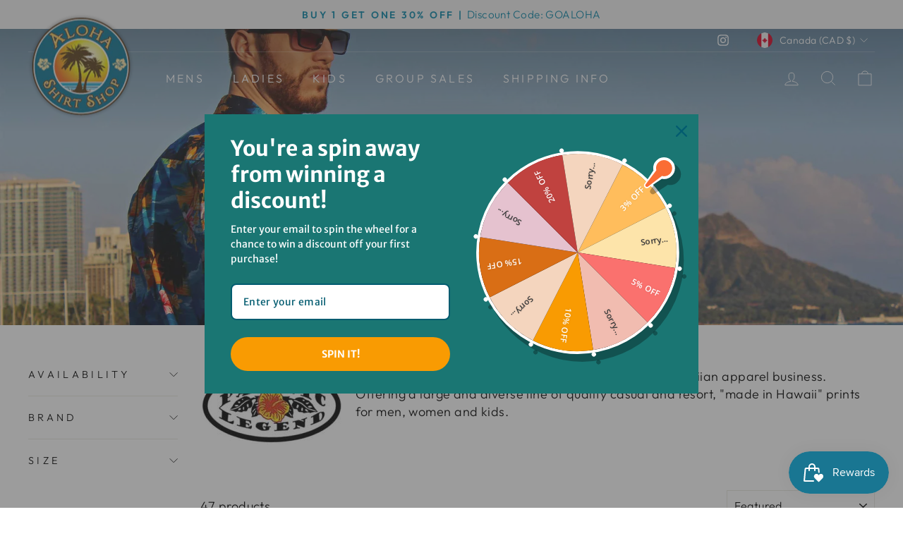

--- FILE ---
content_type: text/html; charset=utf-8
request_url: https://www.alohashirtshop.com/en-ca/collections/pacific-legend
body_size: 37796
content:
<!doctype html>
<html class="no-js" lang="en" dir="ltr">
<head>
  <meta name="google-site-verification" content="Hgt4k3ZZGAN_-6jW8L9p5VyJYj3u2OOuYeZLJXtkMJY" />
  <meta charset="utf-8">
  <meta http-equiv="X-UA-Compatible" content="IE=edge,chrome=1">
  <meta name="viewport" content="width=device-width,initial-scale=1">
  <meta name="theme-color" content="#111111">
  <link rel="canonical" href="https://www.alohashirtshop.com/en-ca/collections/pacific-legend">
  <link rel="preconnect" href="https://cdn.shopify.com">
  <link rel="preconnect" href="https://fonts.shopifycdn.com">
  <link rel="dns-prefetch" href="https://productreviews.shopifycdn.com">
  <link rel="dns-prefetch" href="https://ajax.googleapis.com">
  <link rel="dns-prefetch" href="https://maps.googleapis.com">
  <link rel="dns-prefetch" href="https://maps.gstatic.com">
  <meta name="google-site-verification" content="-66u639Dl2cut5UnYBfaBMjhxUjekExcXgvE6RxY7lg" />
  <meta name="google-site-verification" content="5eQXpEXLqztacur0cq7QMHi_qmr6UoKkMmY8j96S57U" />

  
<!-- Google tag (gtag.js) -->
<script async src="https://www.googletagmanager.com/gtag/js?id=AW-11073548761"></script>
<script>
  window.dataLayer = window.dataLayer || [];
  function gtag(){dataLayer.push(arguments);}
  gtag('js', new Date());

  gtag('config', 'AW-11073548761');
</script><link rel="shortcut icon" href="//www.alohashirtshop.com/cdn/shop/files/logo_d38e3086-d60a-4e3c-a3b2-096c5febf2d9_32x32.png?v=1650063414" type="image/png" /><title>Pacific Legend Hawaiian Shirts | Aloha Shirt Shop
</title>
<meta name="description" content="Shop the latest Pacific Legend styles today. Pacific Legend offers a large and diverse line of quality casual and high quality Hawaii shirts for men, women and kids. Always free U.S. shipping."><meta property="og:site_name" content="Aloha Shirt Shop">
  <meta property="og:url" content="https://www.alohashirtshop.com/en-ca/collections/pacific-legend">
  <meta property="og:title" content="Pacific Legend Hawaiian Shirts | Aloha Shirt Shop">
  <meta property="og:type" content="website">
  <meta property="og:description" content="Shop the latest Pacific Legend styles today. Pacific Legend offers a large and diverse line of quality casual and high quality Hawaii shirts for men, women and kids. Always free U.S. shipping."><meta property="og:image" content="http://www.alohashirtshop.com/cdn/shop/collections/collection-header-pacific-legend-hawaiian-shirts.jpg?v=1676131009">
    <meta property="og:image:secure_url" content="https://www.alohashirtshop.com/cdn/shop/collections/collection-header-pacific-legend-hawaiian-shirts.jpg?v=1676131009">
    <meta property="og:image:width" content="2880">
    <meta property="og:image:height" content="1620"><meta name="twitter:site" content="@">
  <meta name="twitter:card" content="summary_large_image">
  <meta name="twitter:title" content="Pacific Legend Hawaiian Shirts | Aloha Shirt Shop">
  <meta name="twitter:description" content="Shop the latest Pacific Legend styles today. Pacific Legend offers a large and diverse line of quality casual and high quality Hawaii shirts for men, women and kids. Always free U.S. shipping.">
<style data-shopify>@font-face {
  font-family: Catamaran;
  font-weight: 400;
  font-style: normal;
  font-display: swap;
  src: url("//www.alohashirtshop.com/cdn/fonts/catamaran/catamaran_n4.97787e924c88922c7d20919761339dda1e5276ad.woff2") format("woff2"),
       url("//www.alohashirtshop.com/cdn/fonts/catamaran/catamaran_n4.cfda140ba68e3253077b759e3de0d67c4d8b231e.woff") format("woff");
}

  @font-face {
  font-family: Outfit;
  font-weight: 300;
  font-style: normal;
  font-display: swap;
  src: url("//www.alohashirtshop.com/cdn/fonts/outfit/outfit_n3.8c97ae4c4fac7c2ea467a6dc784857f4de7e0e37.woff2") format("woff2"),
       url("//www.alohashirtshop.com/cdn/fonts/outfit/outfit_n3.b50a189ccde91f9bceee88f207c18c09f0b62a7b.woff") format("woff");
}


  @font-face {
  font-family: Outfit;
  font-weight: 600;
  font-style: normal;
  font-display: swap;
  src: url("//www.alohashirtshop.com/cdn/fonts/outfit/outfit_n6.dfcbaa80187851df2e8384061616a8eaa1702fdc.woff2") format("woff2"),
       url("//www.alohashirtshop.com/cdn/fonts/outfit/outfit_n6.88384e9fc3e36038624caccb938f24ea8008a91d.woff") format("woff");
}

  
  
</style><link href="//www.alohashirtshop.com/cdn/shop/t/2/assets/theme.css?v=130089100043585716321769041551" rel="stylesheet" type="text/css" media="all" />
<style data-shopify>:root {
    --typeHeaderPrimary: Catamaran;
    --typeHeaderFallback: sans-serif;
    --typeHeaderSize: 36px;
    --typeHeaderWeight: 400;
    --typeHeaderLineHeight: 1;
    --typeHeaderSpacing: 0.0em;

    --typeBasePrimary:Outfit;
    --typeBaseFallback:sans-serif;
    --typeBaseSize: 18px;
    --typeBaseWeight: 300;
    --typeBaseSpacing: 0.025em;
    --typeBaseLineHeight: 1.4;

    --typeCollectionTitle: 20px;

    --iconWeight: 2px;
    --iconLinecaps: miter;

    
      --buttonRadius: 0px;
    

    --colorGridOverlayOpacity: 0.0;
  }

  .placeholder-content {
    background-image: linear-gradient(100deg, rgba(0,0,0,0) 40%, rgba(0, 0, 0, 0.0) 63%, rgba(0,0,0,0) 79%);
  }</style><script>
    document.documentElement.className = document.documentElement.className.replace('no-js', 'js');

    window.theme = window.theme || {};
    theme.routes = {
      home: "/en-ca",
      cart: "/en-ca/cart.js",
      cartPage: "/en-ca/cart",
      cartAdd: "/en-ca/cart/add.js",
      cartChange: "/en-ca/cart/change.js",
      search: "/en-ca/search"
    };
    theme.strings = {
      soldOut: "Sold Out",
      unavailable: "Unavailable",
      inStockLabel: "In stock, ready to ship",
      stockLabel: "Low stock - [count] items left",
      willNotShipUntil: "Ready to ship [date]",
      willBeInStockAfter: "Back in stock [date]",
      waitingForStock: "Inventory on the way",
      savePrice: "Save [saved_amount]",
      cartEmpty: "Your cart is currently empty.",
      cartTermsConfirmation: "You must agree with the terms and conditions of sales to check out",
      searchCollections: "Collections:",
      searchPages: "Pages:",
      searchArticles: "Articles:"
    };
    theme.settings = {
      dynamicVariantsEnable: true,
      cartType: "drawer",
      isCustomerTemplate: false,
      moneyFormat: "${{amount}}",
      saveType: "percent",
      productImageSize: "landscape",
      productImageCover: false,
      predictiveSearch: true,
      predictiveSearchType: "product,article,page,collection",
      quickView: true,
      themeName: 'Impulse',
      themeVersion: "5.5.3"
    };
  </script>

  <script>window.performance && window.performance.mark && window.performance.mark('shopify.content_for_header.start');</script><meta id="shopify-digital-wallet" name="shopify-digital-wallet" content="/61105864870/digital_wallets/dialog">
<meta name="shopify-checkout-api-token" content="fd7194bd97f0168930ed495dc31a61d3">
<meta id="in-context-paypal-metadata" data-shop-id="61105864870" data-venmo-supported="false" data-environment="production" data-locale="en_US" data-paypal-v4="true" data-currency="CAD">
<link rel="alternate" type="application/atom+xml" title="Feed" href="/en-ca/collections/pacific-legend.atom" />
<link rel="next" href="/en-ca/collections/pacific-legend?page=2">
<link rel="alternate" hreflang="x-default" href="https://www.alohashirtshop.com/collections/pacific-legend">
<link rel="alternate" hreflang="en" href="https://www.alohashirtshop.com/collections/pacific-legend">
<link rel="alternate" hreflang="en-CA" href="https://www.alohashirtshop.com/en-ca/collections/pacific-legend">
<link rel="alternate" hreflang="en-JP" href="https://www.alohashirtshop.com/en-jp/collections/pacific-legend">
<link rel="alternate" hreflang="en-AU" href="https://www.alohashirtshop.com/en-au/collections/pacific-legend">
<link rel="alternate" hreflang="en-GB" href="https://www.alohashirtshop.com/en-gb/collections/pacific-legend">
<link rel="alternate" hreflang="en-DE" href="https://www.alohashirtshop.com/en-de/collections/pacific-legend">
<link rel="alternate" type="application/json+oembed" href="https://www.alohashirtshop.com/en-ca/collections/pacific-legend.oembed">
<script async="async" src="/checkouts/internal/preloads.js?locale=en-CA"></script>
<link rel="preconnect" href="https://shop.app" crossorigin="anonymous">
<script async="async" src="https://shop.app/checkouts/internal/preloads.js?locale=en-CA&shop_id=61105864870" crossorigin="anonymous"></script>
<script id="apple-pay-shop-capabilities" type="application/json">{"shopId":61105864870,"countryCode":"US","currencyCode":"CAD","merchantCapabilities":["supports3DS"],"merchantId":"gid:\/\/shopify\/Shop\/61105864870","merchantName":"Aloha Shirt Shop","requiredBillingContactFields":["postalAddress","email","phone"],"requiredShippingContactFields":["postalAddress","email","phone"],"shippingType":"shipping","supportedNetworks":["visa","masterCard","amex","discover","elo","jcb"],"total":{"type":"pending","label":"Aloha Shirt Shop","amount":"1.00"},"shopifyPaymentsEnabled":true,"supportsSubscriptions":true}</script>
<script id="shopify-features" type="application/json">{"accessToken":"fd7194bd97f0168930ed495dc31a61d3","betas":["rich-media-storefront-analytics"],"domain":"www.alohashirtshop.com","predictiveSearch":true,"shopId":61105864870,"locale":"en"}</script>
<script>var Shopify = Shopify || {};
Shopify.shop = "alohashirtshop.myshopify.com";
Shopify.locale = "en";
Shopify.currency = {"active":"CAD","rate":"1.40089285"};
Shopify.country = "CA";
Shopify.theme = {"name":"Impulse","id":129698791590,"schema_name":"Impulse","schema_version":"5.5.3","theme_store_id":857,"role":"main"};
Shopify.theme.handle = "null";
Shopify.theme.style = {"id":null,"handle":null};
Shopify.cdnHost = "www.alohashirtshop.com/cdn";
Shopify.routes = Shopify.routes || {};
Shopify.routes.root = "/en-ca/";</script>
<script type="module">!function(o){(o.Shopify=o.Shopify||{}).modules=!0}(window);</script>
<script>!function(o){function n(){var o=[];function n(){o.push(Array.prototype.slice.apply(arguments))}return n.q=o,n}var t=o.Shopify=o.Shopify||{};t.loadFeatures=n(),t.autoloadFeatures=n()}(window);</script>
<script>
  window.ShopifyPay = window.ShopifyPay || {};
  window.ShopifyPay.apiHost = "shop.app\/pay";
  window.ShopifyPay.redirectState = null;
</script>
<script id="shop-js-analytics" type="application/json">{"pageType":"collection"}</script>
<script defer="defer" async type="module" src="//www.alohashirtshop.com/cdn/shopifycloud/shop-js/modules/v2/client.init-shop-cart-sync_BT-GjEfc.en.esm.js"></script>
<script defer="defer" async type="module" src="//www.alohashirtshop.com/cdn/shopifycloud/shop-js/modules/v2/chunk.common_D58fp_Oc.esm.js"></script>
<script defer="defer" async type="module" src="//www.alohashirtshop.com/cdn/shopifycloud/shop-js/modules/v2/chunk.modal_xMitdFEc.esm.js"></script>
<script type="module">
  await import("//www.alohashirtshop.com/cdn/shopifycloud/shop-js/modules/v2/client.init-shop-cart-sync_BT-GjEfc.en.esm.js");
await import("//www.alohashirtshop.com/cdn/shopifycloud/shop-js/modules/v2/chunk.common_D58fp_Oc.esm.js");
await import("//www.alohashirtshop.com/cdn/shopifycloud/shop-js/modules/v2/chunk.modal_xMitdFEc.esm.js");

  window.Shopify.SignInWithShop?.initShopCartSync?.({"fedCMEnabled":true,"windoidEnabled":true});

</script>
<script>
  window.Shopify = window.Shopify || {};
  if (!window.Shopify.featureAssets) window.Shopify.featureAssets = {};
  window.Shopify.featureAssets['shop-js'] = {"shop-cart-sync":["modules/v2/client.shop-cart-sync_DZOKe7Ll.en.esm.js","modules/v2/chunk.common_D58fp_Oc.esm.js","modules/v2/chunk.modal_xMitdFEc.esm.js"],"init-fed-cm":["modules/v2/client.init-fed-cm_B6oLuCjv.en.esm.js","modules/v2/chunk.common_D58fp_Oc.esm.js","modules/v2/chunk.modal_xMitdFEc.esm.js"],"shop-cash-offers":["modules/v2/client.shop-cash-offers_D2sdYoxE.en.esm.js","modules/v2/chunk.common_D58fp_Oc.esm.js","modules/v2/chunk.modal_xMitdFEc.esm.js"],"shop-login-button":["modules/v2/client.shop-login-button_QeVjl5Y3.en.esm.js","modules/v2/chunk.common_D58fp_Oc.esm.js","modules/v2/chunk.modal_xMitdFEc.esm.js"],"pay-button":["modules/v2/client.pay-button_DXTOsIq6.en.esm.js","modules/v2/chunk.common_D58fp_Oc.esm.js","modules/v2/chunk.modal_xMitdFEc.esm.js"],"shop-button":["modules/v2/client.shop-button_DQZHx9pm.en.esm.js","modules/v2/chunk.common_D58fp_Oc.esm.js","modules/v2/chunk.modal_xMitdFEc.esm.js"],"avatar":["modules/v2/client.avatar_BTnouDA3.en.esm.js"],"init-windoid":["modules/v2/client.init-windoid_CR1B-cfM.en.esm.js","modules/v2/chunk.common_D58fp_Oc.esm.js","modules/v2/chunk.modal_xMitdFEc.esm.js"],"init-shop-for-new-customer-accounts":["modules/v2/client.init-shop-for-new-customer-accounts_C_vY_xzh.en.esm.js","modules/v2/client.shop-login-button_QeVjl5Y3.en.esm.js","modules/v2/chunk.common_D58fp_Oc.esm.js","modules/v2/chunk.modal_xMitdFEc.esm.js"],"init-shop-email-lookup-coordinator":["modules/v2/client.init-shop-email-lookup-coordinator_BI7n9ZSv.en.esm.js","modules/v2/chunk.common_D58fp_Oc.esm.js","modules/v2/chunk.modal_xMitdFEc.esm.js"],"init-shop-cart-sync":["modules/v2/client.init-shop-cart-sync_BT-GjEfc.en.esm.js","modules/v2/chunk.common_D58fp_Oc.esm.js","modules/v2/chunk.modal_xMitdFEc.esm.js"],"shop-toast-manager":["modules/v2/client.shop-toast-manager_DiYdP3xc.en.esm.js","modules/v2/chunk.common_D58fp_Oc.esm.js","modules/v2/chunk.modal_xMitdFEc.esm.js"],"init-customer-accounts":["modules/v2/client.init-customer-accounts_D9ZNqS-Q.en.esm.js","modules/v2/client.shop-login-button_QeVjl5Y3.en.esm.js","modules/v2/chunk.common_D58fp_Oc.esm.js","modules/v2/chunk.modal_xMitdFEc.esm.js"],"init-customer-accounts-sign-up":["modules/v2/client.init-customer-accounts-sign-up_iGw4briv.en.esm.js","modules/v2/client.shop-login-button_QeVjl5Y3.en.esm.js","modules/v2/chunk.common_D58fp_Oc.esm.js","modules/v2/chunk.modal_xMitdFEc.esm.js"],"shop-follow-button":["modules/v2/client.shop-follow-button_CqMgW2wH.en.esm.js","modules/v2/chunk.common_D58fp_Oc.esm.js","modules/v2/chunk.modal_xMitdFEc.esm.js"],"checkout-modal":["modules/v2/client.checkout-modal_xHeaAweL.en.esm.js","modules/v2/chunk.common_D58fp_Oc.esm.js","modules/v2/chunk.modal_xMitdFEc.esm.js"],"shop-login":["modules/v2/client.shop-login_D91U-Q7h.en.esm.js","modules/v2/chunk.common_D58fp_Oc.esm.js","modules/v2/chunk.modal_xMitdFEc.esm.js"],"lead-capture":["modules/v2/client.lead-capture_BJmE1dJe.en.esm.js","modules/v2/chunk.common_D58fp_Oc.esm.js","modules/v2/chunk.modal_xMitdFEc.esm.js"],"payment-terms":["modules/v2/client.payment-terms_Ci9AEqFq.en.esm.js","modules/v2/chunk.common_D58fp_Oc.esm.js","modules/v2/chunk.modal_xMitdFEc.esm.js"]};
</script>
<script>(function() {
  var isLoaded = false;
  function asyncLoad() {
    if (isLoaded) return;
    isLoaded = true;
    var urls = ["https:\/\/cdn.verifypass.com\/seller\/launcher.js?shop=alohashirtshop.myshopify.com","https:\/\/js.smile.io\/v1\/smile-shopify.js?shop=alohashirtshop.myshopify.com"];
    for (var i = 0; i < urls.length; i++) {
      var s = document.createElement('script');
      s.type = 'text/javascript';
      s.async = true;
      s.src = urls[i];
      var x = document.getElementsByTagName('script')[0];
      x.parentNode.insertBefore(s, x);
    }
  };
  if(window.attachEvent) {
    window.attachEvent('onload', asyncLoad);
  } else {
    window.addEventListener('load', asyncLoad, false);
  }
})();</script>
<script id="__st">var __st={"a":61105864870,"offset":-36000,"reqid":"05a909d6-2e92-4bd8-9762-c3b9d301f2cb-1769101013","pageurl":"www.alohashirtshop.com\/en-ca\/collections\/pacific-legend","u":"dfa11caecd68","p":"collection","rtyp":"collection","rid":286551179430};</script>
<script>window.ShopifyPaypalV4VisibilityTracking = true;</script>
<script id="captcha-bootstrap">!function(){'use strict';const t='contact',e='account',n='new_comment',o=[[t,t],['blogs',n],['comments',n],[t,'customer']],c=[[e,'customer_login'],[e,'guest_login'],[e,'recover_customer_password'],[e,'create_customer']],r=t=>t.map((([t,e])=>`form[action*='/${t}']:not([data-nocaptcha='true']) input[name='form_type'][value='${e}']`)).join(','),a=t=>()=>t?[...document.querySelectorAll(t)].map((t=>t.form)):[];function s(){const t=[...o],e=r(t);return a(e)}const i='password',u='form_key',d=['recaptcha-v3-token','g-recaptcha-response','h-captcha-response',i],f=()=>{try{return window.sessionStorage}catch{return}},m='__shopify_v',_=t=>t.elements[u];function p(t,e,n=!1){try{const o=window.sessionStorage,c=JSON.parse(o.getItem(e)),{data:r}=function(t){const{data:e,action:n}=t;return t[m]||n?{data:e,action:n}:{data:t,action:n}}(c);for(const[e,n]of Object.entries(r))t.elements[e]&&(t.elements[e].value=n);n&&o.removeItem(e)}catch(o){console.error('form repopulation failed',{error:o})}}const l='form_type',E='cptcha';function T(t){t.dataset[E]=!0}const w=window,h=w.document,L='Shopify',v='ce_forms',y='captcha';let A=!1;((t,e)=>{const n=(g='f06e6c50-85a8-45c8-87d0-21a2b65856fe',I='https://cdn.shopify.com/shopifycloud/storefront-forms-hcaptcha/ce_storefront_forms_captcha_hcaptcha.v1.5.2.iife.js',D={infoText:'Protected by hCaptcha',privacyText:'Privacy',termsText:'Terms'},(t,e,n)=>{const o=w[L][v],c=o.bindForm;if(c)return c(t,g,e,D).then(n);var r;o.q.push([[t,g,e,D],n]),r=I,A||(h.body.append(Object.assign(h.createElement('script'),{id:'captcha-provider',async:!0,src:r})),A=!0)});var g,I,D;w[L]=w[L]||{},w[L][v]=w[L][v]||{},w[L][v].q=[],w[L][y]=w[L][y]||{},w[L][y].protect=function(t,e){n(t,void 0,e),T(t)},Object.freeze(w[L][y]),function(t,e,n,w,h,L){const[v,y,A,g]=function(t,e,n){const i=e?o:[],u=t?c:[],d=[...i,...u],f=r(d),m=r(i),_=r(d.filter((([t,e])=>n.includes(e))));return[a(f),a(m),a(_),s()]}(w,h,L),I=t=>{const e=t.target;return e instanceof HTMLFormElement?e:e&&e.form},D=t=>v().includes(t);t.addEventListener('submit',(t=>{const e=I(t);if(!e)return;const n=D(e)&&!e.dataset.hcaptchaBound&&!e.dataset.recaptchaBound,o=_(e),c=g().includes(e)&&(!o||!o.value);(n||c)&&t.preventDefault(),c&&!n&&(function(t){try{if(!f())return;!function(t){const e=f();if(!e)return;const n=_(t);if(!n)return;const o=n.value;o&&e.removeItem(o)}(t);const e=Array.from(Array(32),(()=>Math.random().toString(36)[2])).join('');!function(t,e){_(t)||t.append(Object.assign(document.createElement('input'),{type:'hidden',name:u})),t.elements[u].value=e}(t,e),function(t,e){const n=f();if(!n)return;const o=[...t.querySelectorAll(`input[type='${i}']`)].map((({name:t})=>t)),c=[...d,...o],r={};for(const[a,s]of new FormData(t).entries())c.includes(a)||(r[a]=s);n.setItem(e,JSON.stringify({[m]:1,action:t.action,data:r}))}(t,e)}catch(e){console.error('failed to persist form',e)}}(e),e.submit())}));const S=(t,e)=>{t&&!t.dataset[E]&&(n(t,e.some((e=>e===t))),T(t))};for(const o of['focusin','change'])t.addEventListener(o,(t=>{const e=I(t);D(e)&&S(e,y())}));const B=e.get('form_key'),M=e.get(l),P=B&&M;t.addEventListener('DOMContentLoaded',(()=>{const t=y();if(P)for(const e of t)e.elements[l].value===M&&p(e,B);[...new Set([...A(),...v().filter((t=>'true'===t.dataset.shopifyCaptcha))])].forEach((e=>S(e,t)))}))}(h,new URLSearchParams(w.location.search),n,t,e,['guest_login'])})(!0,!0)}();</script>
<script integrity="sha256-4kQ18oKyAcykRKYeNunJcIwy7WH5gtpwJnB7kiuLZ1E=" data-source-attribution="shopify.loadfeatures" defer="defer" src="//www.alohashirtshop.com/cdn/shopifycloud/storefront/assets/storefront/load_feature-a0a9edcb.js" crossorigin="anonymous"></script>
<script crossorigin="anonymous" defer="defer" src="//www.alohashirtshop.com/cdn/shopifycloud/storefront/assets/shopify_pay/storefront-65b4c6d7.js?v=20250812"></script>
<script data-source-attribution="shopify.dynamic_checkout.dynamic.init">var Shopify=Shopify||{};Shopify.PaymentButton=Shopify.PaymentButton||{isStorefrontPortableWallets:!0,init:function(){window.Shopify.PaymentButton.init=function(){};var t=document.createElement("script");t.src="https://www.alohashirtshop.com/cdn/shopifycloud/portable-wallets/latest/portable-wallets.en.js",t.type="module",document.head.appendChild(t)}};
</script>
<script data-source-attribution="shopify.dynamic_checkout.buyer_consent">
  function portableWalletsHideBuyerConsent(e){var t=document.getElementById("shopify-buyer-consent"),n=document.getElementById("shopify-subscription-policy-button");t&&n&&(t.classList.add("hidden"),t.setAttribute("aria-hidden","true"),n.removeEventListener("click",e))}function portableWalletsShowBuyerConsent(e){var t=document.getElementById("shopify-buyer-consent"),n=document.getElementById("shopify-subscription-policy-button");t&&n&&(t.classList.remove("hidden"),t.removeAttribute("aria-hidden"),n.addEventListener("click",e))}window.Shopify?.PaymentButton&&(window.Shopify.PaymentButton.hideBuyerConsent=portableWalletsHideBuyerConsent,window.Shopify.PaymentButton.showBuyerConsent=portableWalletsShowBuyerConsent);
</script>
<script data-source-attribution="shopify.dynamic_checkout.cart.bootstrap">document.addEventListener("DOMContentLoaded",(function(){function t(){return document.querySelector("shopify-accelerated-checkout-cart, shopify-accelerated-checkout")}if(t())Shopify.PaymentButton.init();else{new MutationObserver((function(e,n){t()&&(Shopify.PaymentButton.init(),n.disconnect())})).observe(document.body,{childList:!0,subtree:!0})}}));
</script>
<link id="shopify-accelerated-checkout-styles" rel="stylesheet" media="screen" href="https://www.alohashirtshop.com/cdn/shopifycloud/portable-wallets/latest/accelerated-checkout-backwards-compat.css" crossorigin="anonymous">
<style id="shopify-accelerated-checkout-cart">
        #shopify-buyer-consent {
  margin-top: 1em;
  display: inline-block;
  width: 100%;
}

#shopify-buyer-consent.hidden {
  display: none;
}

#shopify-subscription-policy-button {
  background: none;
  border: none;
  padding: 0;
  text-decoration: underline;
  font-size: inherit;
  cursor: pointer;
}

#shopify-subscription-policy-button::before {
  box-shadow: none;
}

      </style>

<script>window.performance && window.performance.mark && window.performance.mark('shopify.content_for_header.end');</script>

  <script src="//www.alohashirtshop.com/cdn/shop/t/2/assets/vendor-scripts-v11.js" defer="defer"></script><link rel="stylesheet" href="//www.alohashirtshop.com/cdn/shop/t/2/assets/country-flags.css"><script src="//www.alohashirtshop.com/cdn/shop/t/2/assets/theme.js?v=135810884792292150381649972464" defer="defer"></script><script src="https://cdn.shopify.com/extensions/019b8d54-2388-79d8-becc-d32a3afe2c7a/omnisend-50/assets/omnisend-in-shop.js" type="text/javascript" defer="defer"></script>
<script src="https://cdn.shopify.com/extensions/019be689-f1ac-7abc-a55f-651cfc8c6699/smile-io-273/assets/smile-loader.js" type="text/javascript" defer="defer"></script>
<link href="https://monorail-edge.shopifysvc.com" rel="dns-prefetch">
<script>(function(){if ("sendBeacon" in navigator && "performance" in window) {try {var session_token_from_headers = performance.getEntriesByType('navigation')[0].serverTiming.find(x => x.name == '_s').description;} catch {var session_token_from_headers = undefined;}var session_cookie_matches = document.cookie.match(/_shopify_s=([^;]*)/);var session_token_from_cookie = session_cookie_matches && session_cookie_matches.length === 2 ? session_cookie_matches[1] : "";var session_token = session_token_from_headers || session_token_from_cookie || "";function handle_abandonment_event(e) {var entries = performance.getEntries().filter(function(entry) {return /monorail-edge.shopifysvc.com/.test(entry.name);});if (!window.abandonment_tracked && entries.length === 0) {window.abandonment_tracked = true;var currentMs = Date.now();var navigation_start = performance.timing.navigationStart;var payload = {shop_id: 61105864870,url: window.location.href,navigation_start,duration: currentMs - navigation_start,session_token,page_type: "collection"};window.navigator.sendBeacon("https://monorail-edge.shopifysvc.com/v1/produce", JSON.stringify({schema_id: "online_store_buyer_site_abandonment/1.1",payload: payload,metadata: {event_created_at_ms: currentMs,event_sent_at_ms: currentMs}}));}}window.addEventListener('pagehide', handle_abandonment_event);}}());</script>
<script id="web-pixels-manager-setup">(function e(e,d,r,n,o){if(void 0===o&&(o={}),!Boolean(null===(a=null===(i=window.Shopify)||void 0===i?void 0:i.analytics)||void 0===a?void 0:a.replayQueue)){var i,a;window.Shopify=window.Shopify||{};var t=window.Shopify;t.analytics=t.analytics||{};var s=t.analytics;s.replayQueue=[],s.publish=function(e,d,r){return s.replayQueue.push([e,d,r]),!0};try{self.performance.mark("wpm:start")}catch(e){}var l=function(){var e={modern:/Edge?\/(1{2}[4-9]|1[2-9]\d|[2-9]\d{2}|\d{4,})\.\d+(\.\d+|)|Firefox\/(1{2}[4-9]|1[2-9]\d|[2-9]\d{2}|\d{4,})\.\d+(\.\d+|)|Chrom(ium|e)\/(9{2}|\d{3,})\.\d+(\.\d+|)|(Maci|X1{2}).+ Version\/(15\.\d+|(1[6-9]|[2-9]\d|\d{3,})\.\d+)([,.]\d+|)( \(\w+\)|)( Mobile\/\w+|) Safari\/|Chrome.+OPR\/(9{2}|\d{3,})\.\d+\.\d+|(CPU[ +]OS|iPhone[ +]OS|CPU[ +]iPhone|CPU IPhone OS|CPU iPad OS)[ +]+(15[._]\d+|(1[6-9]|[2-9]\d|\d{3,})[._]\d+)([._]\d+|)|Android:?[ /-](13[3-9]|1[4-9]\d|[2-9]\d{2}|\d{4,})(\.\d+|)(\.\d+|)|Android.+Firefox\/(13[5-9]|1[4-9]\d|[2-9]\d{2}|\d{4,})\.\d+(\.\d+|)|Android.+Chrom(ium|e)\/(13[3-9]|1[4-9]\d|[2-9]\d{2}|\d{4,})\.\d+(\.\d+|)|SamsungBrowser\/([2-9]\d|\d{3,})\.\d+/,legacy:/Edge?\/(1[6-9]|[2-9]\d|\d{3,})\.\d+(\.\d+|)|Firefox\/(5[4-9]|[6-9]\d|\d{3,})\.\d+(\.\d+|)|Chrom(ium|e)\/(5[1-9]|[6-9]\d|\d{3,})\.\d+(\.\d+|)([\d.]+$|.*Safari\/(?![\d.]+ Edge\/[\d.]+$))|(Maci|X1{2}).+ Version\/(10\.\d+|(1[1-9]|[2-9]\d|\d{3,})\.\d+)([,.]\d+|)( \(\w+\)|)( Mobile\/\w+|) Safari\/|Chrome.+OPR\/(3[89]|[4-9]\d|\d{3,})\.\d+\.\d+|(CPU[ +]OS|iPhone[ +]OS|CPU[ +]iPhone|CPU IPhone OS|CPU iPad OS)[ +]+(10[._]\d+|(1[1-9]|[2-9]\d|\d{3,})[._]\d+)([._]\d+|)|Android:?[ /-](13[3-9]|1[4-9]\d|[2-9]\d{2}|\d{4,})(\.\d+|)(\.\d+|)|Mobile Safari.+OPR\/([89]\d|\d{3,})\.\d+\.\d+|Android.+Firefox\/(13[5-9]|1[4-9]\d|[2-9]\d{2}|\d{4,})\.\d+(\.\d+|)|Android.+Chrom(ium|e)\/(13[3-9]|1[4-9]\d|[2-9]\d{2}|\d{4,})\.\d+(\.\d+|)|Android.+(UC? ?Browser|UCWEB|U3)[ /]?(15\.([5-9]|\d{2,})|(1[6-9]|[2-9]\d|\d{3,})\.\d+)\.\d+|SamsungBrowser\/(5\.\d+|([6-9]|\d{2,})\.\d+)|Android.+MQ{2}Browser\/(14(\.(9|\d{2,})|)|(1[5-9]|[2-9]\d|\d{3,})(\.\d+|))(\.\d+|)|K[Aa][Ii]OS\/(3\.\d+|([4-9]|\d{2,})\.\d+)(\.\d+|)/},d=e.modern,r=e.legacy,n=navigator.userAgent;return n.match(d)?"modern":n.match(r)?"legacy":"unknown"}(),u="modern"===l?"modern":"legacy",c=(null!=n?n:{modern:"",legacy:""})[u],f=function(e){return[e.baseUrl,"/wpm","/b",e.hashVersion,"modern"===e.buildTarget?"m":"l",".js"].join("")}({baseUrl:d,hashVersion:r,buildTarget:u}),m=function(e){var d=e.version,r=e.bundleTarget,n=e.surface,o=e.pageUrl,i=e.monorailEndpoint;return{emit:function(e){var a=e.status,t=e.errorMsg,s=(new Date).getTime(),l=JSON.stringify({metadata:{event_sent_at_ms:s},events:[{schema_id:"web_pixels_manager_load/3.1",payload:{version:d,bundle_target:r,page_url:o,status:a,surface:n,error_msg:t},metadata:{event_created_at_ms:s}}]});if(!i)return console&&console.warn&&console.warn("[Web Pixels Manager] No Monorail endpoint provided, skipping logging."),!1;try{return self.navigator.sendBeacon.bind(self.navigator)(i,l)}catch(e){}var u=new XMLHttpRequest;try{return u.open("POST",i,!0),u.setRequestHeader("Content-Type","text/plain"),u.send(l),!0}catch(e){return console&&console.warn&&console.warn("[Web Pixels Manager] Got an unhandled error while logging to Monorail."),!1}}}}({version:r,bundleTarget:l,surface:e.surface,pageUrl:self.location.href,monorailEndpoint:e.monorailEndpoint});try{o.browserTarget=l,function(e){var d=e.src,r=e.async,n=void 0===r||r,o=e.onload,i=e.onerror,a=e.sri,t=e.scriptDataAttributes,s=void 0===t?{}:t,l=document.createElement("script"),u=document.querySelector("head"),c=document.querySelector("body");if(l.async=n,l.src=d,a&&(l.integrity=a,l.crossOrigin="anonymous"),s)for(var f in s)if(Object.prototype.hasOwnProperty.call(s,f))try{l.dataset[f]=s[f]}catch(e){}if(o&&l.addEventListener("load",o),i&&l.addEventListener("error",i),u)u.appendChild(l);else{if(!c)throw new Error("Did not find a head or body element to append the script");c.appendChild(l)}}({src:f,async:!0,onload:function(){if(!function(){var e,d;return Boolean(null===(d=null===(e=window.Shopify)||void 0===e?void 0:e.analytics)||void 0===d?void 0:d.initialized)}()){var d=window.webPixelsManager.init(e)||void 0;if(d){var r=window.Shopify.analytics;r.replayQueue.forEach((function(e){var r=e[0],n=e[1],o=e[2];d.publishCustomEvent(r,n,o)})),r.replayQueue=[],r.publish=d.publishCustomEvent,r.visitor=d.visitor,r.initialized=!0}}},onerror:function(){return m.emit({status:"failed",errorMsg:"".concat(f," has failed to load")})},sri:function(e){var d=/^sha384-[A-Za-z0-9+/=]+$/;return"string"==typeof e&&d.test(e)}(c)?c:"",scriptDataAttributes:o}),m.emit({status:"loading"})}catch(e){m.emit({status:"failed",errorMsg:(null==e?void 0:e.message)||"Unknown error"})}}})({shopId: 61105864870,storefrontBaseUrl: "https://www.alohashirtshop.com",extensionsBaseUrl: "https://extensions.shopifycdn.com/cdn/shopifycloud/web-pixels-manager",monorailEndpoint: "https://monorail-edge.shopifysvc.com/unstable/produce_batch",surface: "storefront-renderer",enabledBetaFlags: ["2dca8a86"],webPixelsConfigList: [{"id":"758612284","configuration":"{\"config\":\"{\\\"pixel_id\\\":\\\"G-5LYHFVWLGT\\\",\\\"gtag_events\\\":[{\\\"type\\\":\\\"purchase\\\",\\\"action_label\\\":\\\"G-5LYHFVWLGT\\\"},{\\\"type\\\":\\\"page_view\\\",\\\"action_label\\\":\\\"G-5LYHFVWLGT\\\"},{\\\"type\\\":\\\"view_item\\\",\\\"action_label\\\":\\\"G-5LYHFVWLGT\\\"},{\\\"type\\\":\\\"search\\\",\\\"action_label\\\":\\\"G-5LYHFVWLGT\\\"},{\\\"type\\\":\\\"add_to_cart\\\",\\\"action_label\\\":\\\"G-5LYHFVWLGT\\\"},{\\\"type\\\":\\\"begin_checkout\\\",\\\"action_label\\\":\\\"G-5LYHFVWLGT\\\"},{\\\"type\\\":\\\"add_payment_info\\\",\\\"action_label\\\":\\\"G-5LYHFVWLGT\\\"}],\\\"enable_monitoring_mode\\\":false}\"}","eventPayloadVersion":"v1","runtimeContext":"OPEN","scriptVersion":"b2a88bafab3e21179ed38636efcd8a93","type":"APP","apiClientId":1780363,"privacyPurposes":[],"dataSharingAdjustments":{"protectedCustomerApprovalScopes":["read_customer_address","read_customer_email","read_customer_name","read_customer_personal_data","read_customer_phone"]}},{"id":"322634044","configuration":"{\"pixel_id\":\"168447137202255\",\"pixel_type\":\"facebook_pixel\",\"metaapp_system_user_token\":\"-\"}","eventPayloadVersion":"v1","runtimeContext":"OPEN","scriptVersion":"ca16bc87fe92b6042fbaa3acc2fbdaa6","type":"APP","apiClientId":2329312,"privacyPurposes":["ANALYTICS","MARKETING","SALE_OF_DATA"],"dataSharingAdjustments":{"protectedCustomerApprovalScopes":["read_customer_address","read_customer_email","read_customer_name","read_customer_personal_data","read_customer_phone"]}},{"id":"229835068","configuration":"{\"apiURL\":\"https:\/\/api.omnisend.com\",\"appURL\":\"https:\/\/app.omnisend.com\",\"brandID\":\"63c87c3a8f5b53994c7bf539\",\"trackingURL\":\"https:\/\/wt.omnisendlink.com\"}","eventPayloadVersion":"v1","runtimeContext":"STRICT","scriptVersion":"aa9feb15e63a302383aa48b053211bbb","type":"APP","apiClientId":186001,"privacyPurposes":["ANALYTICS","MARKETING","SALE_OF_DATA"],"dataSharingAdjustments":{"protectedCustomerApprovalScopes":["read_customer_address","read_customer_email","read_customer_name","read_customer_personal_data","read_customer_phone"]}},{"id":"shopify-app-pixel","configuration":"{}","eventPayloadVersion":"v1","runtimeContext":"STRICT","scriptVersion":"0450","apiClientId":"shopify-pixel","type":"APP","privacyPurposes":["ANALYTICS","MARKETING"]},{"id":"shopify-custom-pixel","eventPayloadVersion":"v1","runtimeContext":"LAX","scriptVersion":"0450","apiClientId":"shopify-pixel","type":"CUSTOM","privacyPurposes":["ANALYTICS","MARKETING"]}],isMerchantRequest: false,initData: {"shop":{"name":"Aloha Shirt Shop","paymentSettings":{"currencyCode":"USD"},"myshopifyDomain":"alohashirtshop.myshopify.com","countryCode":"US","storefrontUrl":"https:\/\/www.alohashirtshop.com\/en-ca"},"customer":null,"cart":null,"checkout":null,"productVariants":[],"purchasingCompany":null},},"https://www.alohashirtshop.com/cdn","fcfee988w5aeb613cpc8e4bc33m6693e112",{"modern":"","legacy":""},{"shopId":"61105864870","storefrontBaseUrl":"https:\/\/www.alohashirtshop.com","extensionBaseUrl":"https:\/\/extensions.shopifycdn.com\/cdn\/shopifycloud\/web-pixels-manager","surface":"storefront-renderer","enabledBetaFlags":"[\"2dca8a86\"]","isMerchantRequest":"false","hashVersion":"fcfee988w5aeb613cpc8e4bc33m6693e112","publish":"custom","events":"[[\"page_viewed\",{}],[\"collection_viewed\",{\"collection\":{\"id\":\"286551179430\",\"title\":\"Pacific Legend\",\"productVariants\":[{\"price\":{\"amount\":69.0,\"currencyCode\":\"CAD\"},\"product\":{\"title\":\"Route 66 - Khaki\",\"vendor\":\"Pacific Legend\",\"id\":\"7368249737382\",\"untranslatedTitle\":\"Route 66 - Khaki\",\"url\":\"\/en-ca\/products\/route-66\",\"type\":\"Men's Shirt\"},\"id\":\"44258415345980\",\"image\":{\"src\":\"\/\/www.alohashirtshop.com\/cdn\/shop\/products\/pl410-3812-khaki.jpg?v=1662164229\"},\"sku\":\"pl410-3812-khaki\",\"title\":\"SMALL\",\"untranslatedTitle\":\"SMALL\"},{\"price\":{\"amount\":69.0,\"currencyCode\":\"CAD\"},\"product\":{\"title\":\"Route 66 - Black\",\"vendor\":\"Pacific Legend\",\"id\":\"7433948364966\",\"untranslatedTitle\":\"Route 66 - Black\",\"url\":\"\/en-ca\/products\/route-66-black\",\"type\":\"Men's Shirt\"},\"id\":\"44258329821500\",\"image\":{\"src\":\"\/\/www.alohashirtshop.com\/cdn\/shop\/products\/pl410-3812-black.jpg?v=1656299094\"},\"sku\":\"pl410-3812-black\",\"title\":\"SMALL\",\"untranslatedTitle\":\"SMALL\"},{\"price\":{\"amount\":69.0,\"currencyCode\":\"CAD\"},\"product\":{\"title\":\"Tribal Turtles - Black\",\"vendor\":\"Pacific Legend\",\"id\":\"7368289714342\",\"untranslatedTitle\":\"Tribal Turtles - Black\",\"url\":\"\/en-ca\/products\/tribal-turtles\",\"type\":\"Men's Shirt\"},\"id\":\"44258414756156\",\"image\":{\"src\":\"\/\/www.alohashirtshop.com\/cdn\/shop\/products\/pl410-3856-black.jpg?v=1656298472\"},\"sku\":\"pl410-3856-black\",\"title\":\"SMALL\",\"untranslatedTitle\":\"SMALL\"},{\"price\":{\"amount\":69.0,\"currencyCode\":\"CAD\"},\"product\":{\"title\":\"Tribal Turtles - Teal\",\"vendor\":\"Pacific Legend\",\"id\":\"9870188511548\",\"untranslatedTitle\":\"Tribal Turtles - Teal\",\"url\":\"\/en-ca\/products\/tribal-turtles-teal\",\"type\":\"Men's Shirt\"},\"id\":\"50721491157308\",\"image\":{\"src\":\"\/\/www.alohashirtshop.com\/cdn\/shop\/files\/pl410-3856-teal.jpg?v=1736521193\"},\"sku\":\"pl410-3856-teal\",\"title\":\"SMALL\",\"untranslatedTitle\":\"SMALL\"},{\"price\":{\"amount\":69.0,\"currencyCode\":\"CAD\"},\"product\":{\"title\":\"Hibiscus - Red\",\"vendor\":\"Pacific Legend\",\"id\":\"7368242135206\",\"untranslatedTitle\":\"Hibiscus - Red\",\"url\":\"\/en-ca\/products\/red-hibiscus\",\"type\":\"Men's Shirt\"},\"id\":\"44258415903036\",\"image\":{\"src\":\"\/\/www.alohashirtshop.com\/cdn\/shop\/products\/pl410-3156-red.jpg?v=1659576623\"},\"sku\":\"pl410-3156-red\",\"title\":\"SMALL\",\"untranslatedTitle\":\"SMALL\"},{\"price\":{\"amount\":69.0,\"currencyCode\":\"CAD\"},\"product\":{\"title\":\"Hibiscus - Blue\",\"vendor\":\"Pacific Legend\",\"id\":\"9040516809020\",\"untranslatedTitle\":\"Hibiscus - Blue\",\"url\":\"\/en-ca\/products\/hibiscus-blue\",\"type\":\"Men's Shirt\"},\"id\":\"48251050164540\",\"image\":{\"src\":\"\/\/www.alohashirtshop.com\/cdn\/shop\/files\/pl410-3156-blue.jpg?v=1704494824\"},\"sku\":\"pl410-3156-blue\",\"title\":\"SMALL\",\"untranslatedTitle\":\"SMALL\"},{\"price\":{\"amount\":73.0,\"currencyCode\":\"CAD\"},\"product\":{\"title\":\"Island Birds - Orange\",\"vendor\":\"Pacific Legend\",\"id\":\"9040527098172\",\"untranslatedTitle\":\"Island Birds - Orange\",\"url\":\"\/en-ca\/products\/island-birds-orange\",\"type\":\"Men's Shirt\"},\"id\":\"48251082670396\",\"image\":{\"src\":\"\/\/www.alohashirtshop.com\/cdn\/shop\/files\/pl440-3468-orange.jpg?v=1704495543\"},\"sku\":\"pl440-3468-orange\",\"title\":\"SMALL\",\"untranslatedTitle\":\"SMALL\"},{\"price\":{\"amount\":73.0,\"currencyCode\":\"CAD\"},\"product\":{\"title\":\"Island Birds - Blue\",\"vendor\":\"Pacific Legend\",\"id\":\"7368305213606\",\"untranslatedTitle\":\"Island Birds - Blue\",\"url\":\"\/en-ca\/products\/island-birds\",\"type\":\"Men's Shirt\"},\"id\":\"44258412691772\",\"image\":{\"src\":\"\/\/www.alohashirtshop.com\/cdn\/shop\/products\/pl440-3468-blue.jpg?v=1662163929\"},\"sku\":\"pl440-3468-blue\",\"title\":\"SMALL\",\"untranslatedTitle\":\"SMALL\"},{\"price\":{\"amount\":73.0,\"currencyCode\":\"CAD\"},\"product\":{\"title\":\"Island Birds - White\",\"vendor\":\"Pacific Legend\",\"id\":\"9040527622460\",\"untranslatedTitle\":\"Island Birds - White\",\"url\":\"\/en-ca\/products\/island-birds-white\",\"type\":\"Men's Shirt\"},\"id\":\"48251083653436\",\"image\":{\"src\":\"\/\/www.alohashirtshop.com\/cdn\/shop\/files\/pl440-3468-white.jpg?v=1704495590\"},\"sku\":\"pl440-3468-white\",\"title\":\"SMALL\",\"untranslatedTitle\":\"SMALL\"},{\"price\":{\"amount\":69.0,\"currencyCode\":\"CAD\"},\"product\":{\"title\":\"Diamond Head Beach - Blue\",\"vendor\":\"Pacific Legend\",\"id\":\"7474942181542\",\"untranslatedTitle\":\"Diamond Head Beach - Blue\",\"url\":\"\/en-ca\/products\/diamond-head-beach-blue\",\"type\":\"Men's Shirt\"},\"id\":\"44258315796796\",\"image\":{\"src\":\"\/\/www.alohashirtshop.com\/cdn\/shop\/products\/pl410-3238-blue.jpg?v=1659575636\"},\"sku\":\"pl410-3238-BLUE\",\"title\":\"SMALL\",\"untranslatedTitle\":\"SMALL\"},{\"price\":{\"amount\":69.0,\"currencyCode\":\"CAD\"},\"product\":{\"title\":\"Diamond Head Beach - Maize\",\"vendor\":\"Pacific Legend\",\"id\":\"7474943623334\",\"untranslatedTitle\":\"Diamond Head Beach - Maize\",\"url\":\"\/en-ca\/products\/diamond-head-beach-maize\",\"type\":\"Men's Shirt\"},\"id\":\"44258315600188\",\"image\":{\"src\":\"\/\/www.alohashirtshop.com\/cdn\/shop\/files\/pl410-3238-maize.jpg?v=1685752294\"},\"sku\":\"PL410-3238-MAIZE\",\"title\":\"SMALL\",\"untranslatedTitle\":\"SMALL\"},{\"price\":{\"amount\":69.0,\"currencyCode\":\"CAD\"},\"product\":{\"title\":\"Maui Tropics - Red\",\"vendor\":\"Pacific Legend\",\"id\":\"7433938927782\",\"untranslatedTitle\":\"Maui Tropics - Red\",\"url\":\"\/en-ca\/products\/maui-tropics-red\",\"type\":\"Men's Shirt\"},\"id\":\"44258330214716\",\"image\":{\"src\":\"\/\/www.alohashirtshop.com\/cdn\/shop\/products\/pl410-3799-red.jpg?v=1656298216\"},\"sku\":\"pl410-3799-red\",\"title\":\"SMALL\",\"untranslatedTitle\":\"SMALL\"},{\"price\":{\"amount\":69.0,\"currencyCode\":\"CAD\"},\"product\":{\"title\":\"Hibiscus Islands - Red\",\"vendor\":\"Pacific Legend\",\"id\":\"7433937584294\",\"untranslatedTitle\":\"Hibiscus Islands - Red\",\"url\":\"\/en-ca\/products\/hibiscus-islands-red\",\"type\":\"Men's Shirt\"},\"id\":\"44258330509628\",\"image\":{\"src\":\"\/\/www.alohashirtshop.com\/cdn\/shop\/products\/pl410-2798-red.jpg?v=1669184545\"},\"sku\":\"pl410-2798-red-1\",\"title\":\"SMALL\",\"untranslatedTitle\":\"SMALL\"},{\"price\":{\"amount\":69.0,\"currencyCode\":\"CAD\"},\"product\":{\"title\":\"Hibiscus Islands - Navy\",\"vendor\":\"Pacific Legend\",\"id\":\"8015625781564\",\"untranslatedTitle\":\"Hibiscus Islands - Navy\",\"url\":\"\/en-ca\/products\/hibiscus-islands-navy\",\"type\":\"Men's Shirt\"},\"id\":\"44258292302140\",\"image\":{\"src\":\"\/\/www.alohashirtshop.com\/cdn\/shop\/products\/pl410-2798-navy.jpg?v=1669184670\"},\"sku\":\"PL410-2798-NAVY\",\"title\":\"SMALL\",\"untranslatedTitle\":\"SMALL\"},{\"price\":{\"amount\":69.0,\"currencyCode\":\"CAD\"},\"product\":{\"title\":\"Native Hibiscus - Black\",\"vendor\":\"Pacific Legend\",\"id\":\"8046747943228\",\"untranslatedTitle\":\"Native Hibiscus - Black\",\"url\":\"\/en-ca\/products\/native-hibiscus-black\",\"type\":\"Men's Shirt\"},\"id\":\"44258262843708\",\"image\":{\"src\":\"\/\/www.alohashirtshop.com\/cdn\/shop\/products\/pl410-3559-black.jpg?v=1671127738\"},\"sku\":\"PL410-3559-BLACK\",\"title\":\"SMALL\",\"untranslatedTitle\":\"SMALL\"},{\"price\":{\"amount\":69.0,\"currencyCode\":\"CAD\"},\"product\":{\"title\":\"Native Hibiscus - Purple\",\"vendor\":\"Pacific Legend\",\"id\":\"7466231726246\",\"untranslatedTitle\":\"Native Hibiscus - Purple\",\"url\":\"\/en-ca\/products\/native-hibiscus-purple\",\"type\":\"Men's Shirt\"},\"id\":\"44258316452156\",\"image\":{\"src\":\"\/\/www.alohashirtshop.com\/cdn\/shop\/products\/pl410-3559-purple_cdfb5b0f-7617-4d8f-bbb7-2cc68f9910e5.jpg?v=1671127659\"},\"sku\":\"PL410-3559-PURPLE\",\"title\":\"SMALL\",\"untranslatedTitle\":\"SMALL\"},{\"price\":{\"amount\":69.0,\"currencyCode\":\"CAD\"},\"product\":{\"title\":\"Island Florals - Sky\",\"vendor\":\"Pacific Legend\",\"id\":\"7368244232358\",\"untranslatedTitle\":\"Island Florals - Sky\",\"url\":\"\/en-ca\/products\/island-florals-sky\",\"type\":\"Men's Shirt\"},\"id\":\"44258415640892\",\"image\":{\"src\":\"\/\/www.alohashirtshop.com\/cdn\/shop\/products\/pl410-3162-sky.jpg?v=1650919343\"},\"sku\":\"pl410-3162-sky\",\"title\":\"SMALL\",\"untranslatedTitle\":\"SMALL\"},{\"price\":{\"amount\":69.0,\"currencyCode\":\"CAD\"},\"product\":{\"title\":\"Island Florals - Navy\",\"vendor\":\"Pacific Legend\",\"id\":\"8046745190716\",\"untranslatedTitle\":\"Island Florals - Navy\",\"url\":\"\/en-ca\/products\/island-florals-navy\",\"type\":\"Men's Shirt\"},\"id\":\"44258263073084\",\"image\":{\"src\":\"\/\/www.alohashirtshop.com\/cdn\/shop\/products\/pl410-3162-navy.jpg?v=1671127430\"},\"sku\":\"PL410-3162-NAVY\",\"title\":\"SMALL\",\"untranslatedTitle\":\"SMALL\"},{\"price\":{\"amount\":69.0,\"currencyCode\":\"CAD\"},\"product\":{\"title\":\"Island Florals - Red\",\"vendor\":\"Pacific Legend\",\"id\":\"8015626142012\",\"untranslatedTitle\":\"Island Florals - Red\",\"url\":\"\/en-ca\/products\/island-florals-red\",\"type\":\"Men's Shirt\"},\"id\":\"44258292039996\",\"image\":{\"src\":\"\/\/www.alohashirtshop.com\/cdn\/shop\/products\/pl410-3162-red.jpg?v=1669184980\"},\"sku\":\"PL410-3162-RED\",\"title\":\"SMALL\",\"untranslatedTitle\":\"SMALL\"},{\"price\":{\"amount\":69.0,\"currencyCode\":\"CAD\"},\"product\":{\"title\":\"Turtle Row - White\",\"vendor\":\"Pacific Legend\",\"id\":\"7512585240742\",\"untranslatedTitle\":\"Turtle Row - White\",\"url\":\"\/en-ca\/products\/turtle-row-white\",\"type\":\"Men's Shirt\"},\"id\":\"44258309472572\",\"image\":{\"src\":\"\/\/www.alohashirtshop.com\/cdn\/shop\/products\/pl410-3832-white-navy.jpg?v=1662164413\"},\"sku\":\"pl410-3832-white-navy\",\"title\":\"SMALL\",\"untranslatedTitle\":\"SMALL\"},{\"price\":{\"amount\":69.0,\"currencyCode\":\"CAD\"},\"product\":{\"title\":\"Turtle Row - Black\",\"vendor\":\"Pacific Legend\",\"id\":\"7368270020774\",\"untranslatedTitle\":\"Turtle Row - Black\",\"url\":\"\/en-ca\/products\/turtle-row\",\"type\":\"Men's Shirt\"},\"id\":\"44258415051068\",\"image\":{\"src\":\"\/\/www.alohashirtshop.com\/cdn\/shop\/products\/pl410-3832-black.jpg?v=1662164359\"},\"sku\":\"pl410-3832-black\",\"title\":\"SMALL\",\"untranslatedTitle\":\"SMALL\"},{\"price\":{\"amount\":69.0,\"currencyCode\":\"CAD\"},\"product\":{\"title\":\"Tropical Tiare - Blue\",\"vendor\":\"Pacific Legend\",\"id\":\"9040543973692\",\"untranslatedTitle\":\"Tropical Tiare - Blue\",\"url\":\"\/en-ca\/products\/tropical-tiare-blue\",\"type\":\"Men's Shirt\"},\"id\":\"48251113439548\",\"image\":{\"src\":\"\/\/www.alohashirtshop.com\/cdn\/shop\/files\/pl410-3978-blue.jpg?v=1704497056\"},\"sku\":\"PL410-3978-BLUE\",\"title\":\"SMALL\",\"untranslatedTitle\":\"SMALL\"},{\"price\":{\"amount\":69.0,\"currencyCode\":\"CAD\"},\"product\":{\"title\":\"Tropical Tiare - Purple\",\"vendor\":\"Pacific Legend\",\"id\":\"7512591138982\",\"untranslatedTitle\":\"Tropical Tiare - Purple\",\"url\":\"\/en-ca\/products\/tropical-tiare-purple\",\"type\":\"Men's Shirt\"},\"id\":\"44258307014972\",\"image\":{\"src\":\"\/\/www.alohashirtshop.com\/cdn\/shop\/products\/pl410-3978-purple.jpg?v=1662165563\"},\"sku\":\"PL410-3978-PURPLE\",\"title\":\"SMALL\",\"untranslatedTitle\":\"SMALL\"},{\"price\":{\"amount\":69.0,\"currencyCode\":\"CAD\"},\"product\":{\"title\":\"Waikiki Sunset - Red\",\"vendor\":\"Pacific Legend\",\"id\":\"7368240300198\",\"untranslatedTitle\":\"Waikiki Sunset - Red\",\"url\":\"\/en-ca\/products\/waikiki-sunset-red\",\"type\":\"Men's Shirt\"},\"id\":\"44258416460092\",\"image\":{\"src\":\"\/\/www.alohashirtshop.com\/cdn\/shop\/products\/pl410-3104-red_9b420c4c-b884-4ad4-9401-4dfb4605e6f8.jpg?v=1659576953\"},\"sku\":\"pl410-3104-red\",\"title\":\"SMALL\",\"untranslatedTitle\":\"SMALL\"},{\"price\":{\"amount\":69.0,\"currencyCode\":\"CAD\"},\"product\":{\"title\":\"Waikiki Sunset - Blue\",\"vendor\":\"Pacific Legend\",\"id\":\"7368238039206\",\"untranslatedTitle\":\"Waikiki Sunset - Blue\",\"url\":\"\/en-ca\/products\/waikiki-sunset-blue\",\"type\":\"Men's Shirt\"},\"id\":\"44258417082684\",\"image\":{\"src\":\"\/\/www.alohashirtshop.com\/cdn\/shop\/products\/pl410-3104-blue_54d50b6a-9d7e-4acb-a86a-750e9ad163ea.jpg?v=1659576888\"},\"sku\":\"pl410-3104-blue\",\"title\":\"SMALL\",\"untranslatedTitle\":\"SMALL\"},{\"price\":{\"amount\":69.0,\"currencyCode\":\"CAD\"},\"product\":{\"title\":\"Big Hibiscus - Black\",\"vendor\":\"Pacific Legend\",\"id\":\"9040530407740\",\"untranslatedTitle\":\"Big Hibiscus - Black\",\"url\":\"\/en-ca\/products\/big-hibiscus-black\",\"type\":\"Men's Shirt\"},\"id\":\"48251087388988\",\"image\":{\"src\":\"\/\/www.alohashirtshop.com\/cdn\/shop\/files\/pl410-3589-black.jpg?v=1704495865\"},\"sku\":\"PL410-3589-BLACK\",\"title\":\"SMALL\",\"untranslatedTitle\":\"SMALL\"},{\"price\":{\"amount\":69.0,\"currencyCode\":\"CAD\"},\"product\":{\"title\":\"Big Hibiscus - Purple\",\"vendor\":\"Pacific Legend\",\"id\":\"9040531194172\",\"untranslatedTitle\":\"Big Hibiscus - Purple\",\"url\":\"\/en-ca\/products\/big-hibiscus-purple\",\"type\":\"Men's Shirt\"},\"id\":\"48251088437564\",\"image\":{\"src\":\"\/\/www.alohashirtshop.com\/cdn\/shop\/files\/pl410-3589-purple.jpg?v=1704495929\"},\"sku\":\"PL410-3589-PURPLE\",\"title\":\"SMALL\",\"untranslatedTitle\":\"SMALL\"},{\"price\":{\"amount\":69.0,\"currencyCode\":\"CAD\"},\"product\":{\"title\":\"This Beer is For You - White\",\"vendor\":\"Pacific Legend\",\"id\":\"7368303050918\",\"untranslatedTitle\":\"This Beer is For You - White\",\"url\":\"\/en-ca\/products\/this-beer-is-for-you-white\",\"type\":\"Men's Shirt\"},\"id\":\"44258413248828\",\"image\":{\"src\":\"\/\/www.alohashirtshop.com\/cdn\/shop\/products\/pl410-3884-white.jpg?v=1650921092\"},\"sku\":\"pl410-3884-white\",\"title\":\"SMALL\",\"untranslatedTitle\":\"SMALL\"},{\"price\":{\"amount\":69.0,\"currencyCode\":\"CAD\"},\"product\":{\"title\":\"This Beer Is For You - Navy\",\"vendor\":\"Pacific Legend\",\"id\":\"7368302526630\",\"untranslatedTitle\":\"This Beer Is For You - Navy\",\"url\":\"\/en-ca\/products\/this-beer-is-for-you-navy\",\"type\":\"Men's Shirt\"},\"id\":\"44258414494012\",\"image\":{\"src\":\"\/\/www.alohashirtshop.com\/cdn\/shop\/products\/pl410-3884-navy.jpg?v=1650920969\"},\"sku\":\"pl410-3884-navy\",\"title\":\"SMALL\",\"untranslatedTitle\":\"SMALL\"},{\"price\":{\"amount\":69.0,\"currencyCode\":\"CAD\"},\"product\":{\"title\":\"Positively Plumeria - Teal\",\"vendor\":\"Pacific Legend\",\"id\":\"7512589697190\",\"untranslatedTitle\":\"Positively Plumeria - Teal\",\"url\":\"\/en-ca\/products\/positively-plumeria-teal\",\"type\":\"Men's Shirt\"},\"id\":\"44258307440956\",\"image\":{\"src\":\"\/\/www.alohashirtshop.com\/cdn\/shop\/products\/pl410-3980-teal.jpg?v=1662165397\"},\"sku\":\"PL410-3980-TEAL\",\"title\":\"SMALL\",\"untranslatedTitle\":\"SMALL\"},{\"price\":{\"amount\":69.0,\"currencyCode\":\"CAD\"},\"product\":{\"title\":\"Positively Plumeria - Black\",\"vendor\":\"Pacific Legend\",\"id\":\"7512590221478\",\"untranslatedTitle\":\"Positively Plumeria - Black\",\"url\":\"\/en-ca\/products\/positively-plumeria-black\",\"type\":\"Men's Shirt\"},\"id\":\"44258307211580\",\"image\":{\"src\":\"\/\/www.alohashirtshop.com\/cdn\/shop\/products\/pl410-3980-black.jpg?v=1662165461\"},\"sku\":\"PL410-3980-BLACK\",\"title\":\"SMALL\",\"untranslatedTitle\":\"SMALL\"},{\"price\":{\"amount\":69.0,\"currencyCode\":\"CAD\"},\"product\":{\"title\":\"Classic Palm Trees - Navy\",\"vendor\":\"Pacific Legend\",\"id\":\"7512588681382\",\"untranslatedTitle\":\"Classic Palm Trees - Navy\",\"url\":\"\/en-ca\/products\/classic-palm-trees-navy\",\"type\":\"Men's Shirt\"},\"id\":\"44258308686140\",\"image\":{\"src\":\"\/\/www.alohashirtshop.com\/cdn\/shop\/products\/pl410-3976-navy.jpg?v=1662165158\"},\"sku\":\"PL410-3976-NAVY\",\"title\":\"SMALL\",\"untranslatedTitle\":\"SMALL\"},{\"price\":{\"amount\":69.0,\"currencyCode\":\"CAD\"},\"product\":{\"title\":\"Garden Hibiscus - Pink\",\"vendor\":\"Pacific Legend\",\"id\":\"8046762656060\",\"untranslatedTitle\":\"Garden Hibiscus - Pink\",\"url\":\"\/en-ca\/products\/garden-hibiscus-pink\",\"type\":\"Men's Shirt\"},\"id\":\"44258261500220\",\"image\":{\"src\":\"\/\/www.alohashirtshop.com\/cdn\/shop\/products\/pl410-3956-pink.jpg?v=1671129244\"},\"sku\":\"PL410-3956-PINK\",\"title\":\"SMALL\",\"untranslatedTitle\":\"SMALL\"},{\"price\":{\"amount\":69.0,\"currencyCode\":\"CAD\"},\"product\":{\"title\":\"Garden Hibiscus - Purple\",\"vendor\":\"Pacific Legend\",\"id\":\"8046761771324\",\"untranslatedTitle\":\"Garden Hibiscus - Purple\",\"url\":\"\/en-ca\/products\/garden-hibiscus-purple\",\"type\":\"Men's Shirt\"},\"id\":\"44258262221116\",\"image\":{\"src\":\"\/\/www.alohashirtshop.com\/cdn\/shop\/products\/pl410-3956-purple.jpg?v=1671129174\"},\"sku\":\"PL410-3956-PURPLE\",\"title\":\"SMALL\",\"untranslatedTitle\":\"SMALL\"},{\"price\":{\"amount\":69.0,\"currencyCode\":\"CAD\"},\"product\":{\"title\":\"Big Hibiscus - White\",\"vendor\":\"Pacific Legend\",\"id\":\"8015629451580\",\"untranslatedTitle\":\"Big Hibiscus - White\",\"url\":\"\/en-ca\/products\/big-hibiscus-white\",\"type\":\"Men's Shirt\"},\"id\":\"44258291810620\",\"image\":{\"src\":\"\/\/www.alohashirtshop.com\/cdn\/shop\/products\/pl410-3589-white.jpg?v=1669185275\"},\"sku\":\"PL410-3589-WHITE\",\"title\":\"SMALL\",\"untranslatedTitle\":\"SMALL\"},{\"price\":{\"amount\":73.0,\"currencyCode\":\"CAD\"},\"product\":{\"title\":\"Humpback Whale - Black\",\"vendor\":\"Pacific Legend\",\"id\":\"8082987778364\",\"untranslatedTitle\":\"Humpback Whale - Black\",\"url\":\"\/en-ca\/products\/humpback-whale-black\",\"type\":\"Men's Shirt\"},\"id\":\"44276745208124\",\"image\":{\"src\":\"\/\/www.alohashirtshop.com\/cdn\/shop\/products\/pl440-3962-black.jpg?v=1673622312\"},\"sku\":\"PL440-3962-BLACK\",\"title\":\"SMALL\",\"untranslatedTitle\":\"SMALL\"},{\"price\":{\"amount\":73.0,\"currencyCode\":\"CAD\"},\"product\":{\"title\":\"Humpback Whale - Khaki\",\"vendor\":\"Pacific Legend\",\"id\":\"8082987221308\",\"untranslatedTitle\":\"Humpback Whale - Khaki\",\"url\":\"\/en-ca\/products\/humpback-whale-khaki\",\"type\":\"Men's Shirt\"},\"id\":\"44276740194620\",\"image\":{\"src\":\"\/\/www.alohashirtshop.com\/cdn\/shop\/products\/pl440-3962-khaki.jpg?v=1673622210\"},\"sku\":\"PL440-3962-KHAKI\",\"title\":\"SMALL\",\"untranslatedTitle\":\"SMALL\"},{\"price\":{\"amount\":69.0,\"currencyCode\":\"CAD\"},\"product\":{\"title\":\"Alligator Zone - Blue\",\"vendor\":\"Pacific Legend\",\"id\":\"7586817802406\",\"untranslatedTitle\":\"Alligator Zone - Blue\",\"url\":\"\/en-ca\/products\/alligator-zone-blue\",\"type\":\"Men's Shirt\"},\"id\":\"44258297577788\",\"image\":{\"src\":\"\/\/www.alohashirtshop.com\/cdn\/shop\/products\/pl410-3132-blue.jpg?v=1666646607\"},\"sku\":\"PL410-3132-BLUE\",\"title\":\"SMALL\",\"untranslatedTitle\":\"SMALL\"},{\"price\":{\"amount\":69.0,\"currencyCode\":\"CAD\"},\"product\":{\"title\":\"Wild Parrot - Navy\",\"vendor\":\"Pacific Legend\",\"id\":\"8082985222460\",\"untranslatedTitle\":\"Wild Parrot - Navy\",\"url\":\"\/en-ca\/products\/wild-parrot-navy\",\"type\":\"Men's Shirt\"},\"id\":\"44276729348412\",\"image\":{\"src\":\"\/\/www.alohashirtshop.com\/cdn\/shop\/products\/pl410-3912-navy.jpg?v=1673621988\"},\"sku\":\"PL410-3912-NAVY\",\"title\":\"SMALL\",\"untranslatedTitle\":\"SMALL\"},{\"price\":{\"amount\":69.0,\"currencyCode\":\"CAD\"},\"product\":{\"title\":\"Wild Parrot - White\",\"vendor\":\"Pacific Legend\",\"id\":\"8082985582908\",\"untranslatedTitle\":\"Wild Parrot - White\",\"url\":\"\/en-ca\/products\/wild-parrot-white\",\"type\":\"Men's Shirt\"},\"id\":\"44276730921276\",\"image\":{\"src\":\"\/\/www.alohashirtshop.com\/cdn\/shop\/products\/pl410-3912-white.jpg?v=1673622079\"},\"sku\":\"PL410-3912-WHITE\",\"title\":\"SMALL\",\"untranslatedTitle\":\"SMALL\"}]}}]]"});</script><script>
  window.ShopifyAnalytics = window.ShopifyAnalytics || {};
  window.ShopifyAnalytics.meta = window.ShopifyAnalytics.meta || {};
  window.ShopifyAnalytics.meta.currency = 'CAD';
  var meta = {"products":[{"id":7368249737382,"gid":"gid:\/\/shopify\/Product\/7368249737382","vendor":"Pacific Legend","type":"Men's Shirt","handle":"route-66","variants":[{"id":44258415345980,"price":6900,"name":"Route 66 - Khaki - SMALL","public_title":"SMALL","sku":"pl410-3812-khaki"},{"id":44258415378748,"price":6900,"name":"Route 66 - Khaki - MEDIUM","public_title":"MEDIUM","sku":"pl410-3812-khaki"},{"id":44258415411516,"price":6900,"name":"Route 66 - Khaki - LARGE","public_title":"LARGE","sku":"pl410-3812-khaki"},{"id":44258415444284,"price":6900,"name":"Route 66 - Khaki - X-LARGE","public_title":"X-LARGE","sku":"pl410-3812-khaki"},{"id":44258415477052,"price":7300,"name":"Route 66 - Khaki - 2XL","public_title":"2XL","sku":"pl410-3812-khaki"},{"id":44258415509820,"price":7800,"name":"Route 66 - Khaki - 3XL","public_title":"3XL","sku":"pl410-3812-khaki"},{"id":44258415542588,"price":8200,"name":"Route 66 - Khaki - 4XL","public_title":"4XL","sku":"pl410-3812-khaki"}],"remote":false},{"id":7433948364966,"gid":"gid:\/\/shopify\/Product\/7433948364966","vendor":"Pacific Legend","type":"Men's Shirt","handle":"route-66-black","variants":[{"id":44258329821500,"price":6900,"name":"Route 66 - Black - SMALL","public_title":"SMALL","sku":"pl410-3812-black"},{"id":44258329854268,"price":6900,"name":"Route 66 - Black - MEDIUM","public_title":"MEDIUM","sku":"pl410-3812-black"},{"id":44258329887036,"price":6900,"name":"Route 66 - Black - LARGE","public_title":"LARGE","sku":"pl410-3812-black"},{"id":44258329919804,"price":6900,"name":"Route 66 - Black - X-LARGE","public_title":"X-LARGE","sku":"pl410-3812-black"},{"id":44258329952572,"price":7300,"name":"Route 66 - Black - 2XL","public_title":"2XL","sku":"pl410-3812-black"},{"id":44258329985340,"price":7800,"name":"Route 66 - Black - 3XL","public_title":"3XL","sku":"pl410-3812-black"}],"remote":false},{"id":7368289714342,"gid":"gid:\/\/shopify\/Product\/7368289714342","vendor":"Pacific Legend","type":"Men's Shirt","handle":"tribal-turtles","variants":[{"id":44258414756156,"price":6900,"name":"Tribal Turtles - Black - SMALL","public_title":"SMALL","sku":"pl410-3856-black"},{"id":44258414788924,"price":6900,"name":"Tribal Turtles - Black - MEDIUM","public_title":"MEDIUM","sku":"pl410-3856-black"},{"id":44258414821692,"price":6900,"name":"Tribal Turtles - Black - LARGE","public_title":"LARGE","sku":"pl410-3856-black"},{"id":44258414854460,"price":6900,"name":"Tribal Turtles - Black - X-LARGE","public_title":"X-LARGE","sku":"pl410-3856-black"},{"id":44258414887228,"price":7300,"name":"Tribal Turtles - Black - 2XL","public_title":"2XL","sku":"pl410-3856-black"},{"id":44258414919996,"price":7800,"name":"Tribal Turtles - Black - 3XL","public_title":"3XL","sku":"pl410-3856-black"}],"remote":false},{"id":9870188511548,"gid":"gid:\/\/shopify\/Product\/9870188511548","vendor":"Pacific Legend","type":"Men's Shirt","handle":"tribal-turtles-teal","variants":[{"id":50721491157308,"price":6900,"name":"Tribal Turtles - Teal - SMALL","public_title":"SMALL","sku":"pl410-3856-teal"},{"id":50721491190076,"price":6900,"name":"Tribal Turtles - Teal - MEDIUM","public_title":"MEDIUM","sku":"pl410-3856-teal"},{"id":50721491222844,"price":6900,"name":"Tribal Turtles - Teal - LARGE","public_title":"LARGE","sku":"pl410-3856-teal"},{"id":50721491255612,"price":6900,"name":"Tribal Turtles - Teal - X-LARGE","public_title":"X-LARGE","sku":"pl410-3856-teal"},{"id":50721491288380,"price":7300,"name":"Tribal Turtles - Teal - 2XL","public_title":"2XL","sku":"pl410-3856-teal"},{"id":50721491321148,"price":7800,"name":"Tribal Turtles - Teal - 3XL","public_title":"3XL","sku":"pl410-3856-teal"}],"remote":false},{"id":7368242135206,"gid":"gid:\/\/shopify\/Product\/7368242135206","vendor":"Pacific Legend","type":"Men's Shirt","handle":"red-hibiscus","variants":[{"id":44258415903036,"price":6900,"name":"Hibiscus - Red - SMALL","public_title":"SMALL","sku":"pl410-3156-red"},{"id":44258415935804,"price":6900,"name":"Hibiscus - Red - MEDIUM","public_title":"MEDIUM","sku":"pl410-3156-red"},{"id":44258415968572,"price":6900,"name":"Hibiscus - Red - LARGE","public_title":"LARGE","sku":"pl410-3156-red"},{"id":44258416001340,"price":6900,"name":"Hibiscus - Red - X-LARGE","public_title":"X-LARGE","sku":"pl410-3156-red"},{"id":44258416034108,"price":7300,"name":"Hibiscus - Red - 2XL","public_title":"2XL","sku":"pl410-3156-red"},{"id":44258416066876,"price":7800,"name":"Hibiscus - Red - 3XL","public_title":"3XL","sku":"pl410-3156-red"},{"id":44258416099644,"price":8200,"name":"Hibiscus - Red - 4XL","public_title":"4XL","sku":"pl410-3156-red"}],"remote":false},{"id":9040516809020,"gid":"gid:\/\/shopify\/Product\/9040516809020","vendor":"Pacific Legend","type":"Men's Shirt","handle":"hibiscus-blue","variants":[{"id":48251050164540,"price":6900,"name":"Hibiscus - Blue - SMALL","public_title":"SMALL","sku":"pl410-3156-blue"},{"id":48251050197308,"price":6900,"name":"Hibiscus - Blue - MEDIUM","public_title":"MEDIUM","sku":"pl410-3156-blue"},{"id":48251050230076,"price":6900,"name":"Hibiscus - Blue - LARGE","public_title":"LARGE","sku":"pl410-3156-blue"},{"id":48251050262844,"price":6900,"name":"Hibiscus - Blue - X-LARGE","public_title":"X-LARGE","sku":"pl410-3156-blue"},{"id":48251050295612,"price":7300,"name":"Hibiscus - Blue - 2XL","public_title":"2XL","sku":"pl410-3156-blue"},{"id":48251050328380,"price":7800,"name":"Hibiscus - Blue - 3XL","public_title":"3XL","sku":"pl410-3156-blue"},{"id":48251050361148,"price":8200,"name":"Hibiscus - Blue - 4XL","public_title":"4XL","sku":"pl410-3156-blue"}],"remote":false},{"id":9040527098172,"gid":"gid:\/\/shopify\/Product\/9040527098172","vendor":"Pacific Legend","type":"Men's Shirt","handle":"island-birds-orange","variants":[{"id":48251082670396,"price":7300,"name":"Island Birds - Orange - SMALL","public_title":"SMALL","sku":"pl440-3468-orange"},{"id":48251082703164,"price":7300,"name":"Island Birds - Orange - MEDIUM","public_title":"MEDIUM","sku":"pl440-3468-orange"},{"id":48251082735932,"price":7300,"name":"Island Birds - Orange - LARGE","public_title":"LARGE","sku":"pl440-3468-orange"},{"id":48251082768700,"price":7300,"name":"Island Birds - Orange - X-LARGE","public_title":"X-LARGE","sku":"pl440-3468-orange"},{"id":48251082801468,"price":7300,"name":"Island Birds - Orange - 2XL","public_title":"2XL","sku":"pl440-3468-orange"},{"id":48251082834236,"price":7800,"name":"Island Birds - Orange - 3XL","public_title":"3XL","sku":"pl440-3468-orange"},{"id":48251082867004,"price":8200,"name":"Island Birds - Orange - 4XL","public_title":"4XL","sku":"pl440-3468-orange"}],"remote":false},{"id":7368305213606,"gid":"gid:\/\/shopify\/Product\/7368305213606","vendor":"Pacific Legend","type":"Men's Shirt","handle":"island-birds","variants":[{"id":44258412691772,"price":7300,"name":"Island Birds - Blue - SMALL","public_title":"SMALL","sku":"pl440-3468-blue"},{"id":44258412724540,"price":7300,"name":"Island Birds - Blue - MEDIUM","public_title":"MEDIUM","sku":"pl440-3468-blue"},{"id":44258412757308,"price":7300,"name":"Island Birds - Blue - LARGE","public_title":"LARGE","sku":"pl440-3468-blue"},{"id":44258412790076,"price":7300,"name":"Island Birds - Blue - X-LARGE","public_title":"X-LARGE","sku":"pl440-3468-blue"},{"id":44258412822844,"price":7300,"name":"Island Birds - Blue - 2XL","public_title":"2XL","sku":"pl440-3468-blue"},{"id":44258412855612,"price":7800,"name":"Island Birds - Blue - 3XL","public_title":"3XL","sku":"pl440-3468-blue"},{"id":44258412888380,"price":8200,"name":"Island Birds - Blue - 4XL","public_title":"4XL","sku":"pl440-3468-blue"}],"remote":false},{"id":9040527622460,"gid":"gid:\/\/shopify\/Product\/9040527622460","vendor":"Pacific Legend","type":"Men's Shirt","handle":"island-birds-white","variants":[{"id":48251083653436,"price":7300,"name":"Island Birds - White - SMALL","public_title":"SMALL","sku":"pl440-3468-white"},{"id":48251083686204,"price":7300,"name":"Island Birds - White - MEDIUM","public_title":"MEDIUM","sku":"pl440-3468-white"},{"id":48251083718972,"price":7300,"name":"Island Birds - White - LARGE","public_title":"LARGE","sku":"pl440-3468-white"},{"id":48251083751740,"price":7300,"name":"Island Birds - White - X-LARGE","public_title":"X-LARGE","sku":"pl440-3468-white"},{"id":48251083784508,"price":7300,"name":"Island Birds - White - 2XL","public_title":"2XL","sku":"pl440-3468-white"},{"id":48251083817276,"price":7800,"name":"Island Birds - White - 3XL","public_title":"3XL","sku":"pl440-3468-white"},{"id":48251083850044,"price":8200,"name":"Island Birds - White - 4XL","public_title":"4XL","sku":"pl440-3468-white"}],"remote":false},{"id":7474942181542,"gid":"gid:\/\/shopify\/Product\/7474942181542","vendor":"Pacific Legend","type":"Men's Shirt","handle":"diamond-head-beach-blue","variants":[{"id":44258315796796,"price":6900,"name":"Diamond Head Beach - Blue - SMALL","public_title":"SMALL","sku":"pl410-3238-BLUE"},{"id":44258315829564,"price":6900,"name":"Diamond Head Beach - Blue - MEDIUM","public_title":"MEDIUM","sku":"pl410-3238-BLUE"},{"id":44258315862332,"price":6900,"name":"Diamond Head Beach - Blue - LARGE","public_title":"LARGE","sku":"pl410-3238-BLUE"},{"id":44258315895100,"price":6900,"name":"Diamond Head Beach - Blue - X-LARGE","public_title":"X-LARGE","sku":"pl410-3238-BLUE"},{"id":44258315927868,"price":7300,"name":"Diamond Head Beach - Blue - 2XL","public_title":"2XL","sku":"pl410-3238-BLUE"},{"id":44258315960636,"price":7800,"name":"Diamond Head Beach - Blue - 3XL","public_title":"3XL","sku":"pl410-3238-BLUE"}],"remote":false},{"id":7474943623334,"gid":"gid:\/\/shopify\/Product\/7474943623334","vendor":"Pacific Legend","type":"Men's Shirt","handle":"diamond-head-beach-maize","variants":[{"id":44258315600188,"price":6900,"name":"Diamond Head Beach - Maize - SMALL","public_title":"SMALL","sku":"PL410-3238-MAIZE"},{"id":44258315632956,"price":6900,"name":"Diamond Head Beach - Maize - MEDIUM","public_title":"MEDIUM","sku":"PL410-3238-MAIZE"},{"id":44258315665724,"price":6900,"name":"Diamond Head Beach - Maize - LARGE","public_title":"LARGE","sku":"PL410-3238-MAIZE"},{"id":44258315698492,"price":6900,"name":"Diamond Head Beach - Maize - X-LARGE","public_title":"X-LARGE","sku":"PL410-3238-MAIZE"},{"id":44258315731260,"price":7300,"name":"Diamond Head Beach - Maize - 2XL","public_title":"2XL","sku":"PL410-3238-MAIZE"},{"id":44258315764028,"price":7800,"name":"Diamond Head Beach - Maize - 3XL","public_title":"3XL","sku":"PL410-3238-MAIZE"}],"remote":false},{"id":7433938927782,"gid":"gid:\/\/shopify\/Product\/7433938927782","vendor":"Pacific Legend","type":"Men's Shirt","handle":"maui-tropics-red","variants":[{"id":44258330214716,"price":6900,"name":"Maui Tropics - Red - SMALL","public_title":"SMALL","sku":"pl410-3799-red"},{"id":44258330247484,"price":6900,"name":"Maui Tropics - Red - MEDIUM","public_title":"MEDIUM","sku":"pl410-3799-red"},{"id":44258330280252,"price":6900,"name":"Maui Tropics - Red - LARGE","public_title":"LARGE","sku":"pl410-3799-red"},{"id":44258330313020,"price":6900,"name":"Maui Tropics - Red - X-LARGE","public_title":"X-LARGE","sku":"pl410-3799-red"},{"id":44258330345788,"price":7300,"name":"Maui Tropics - Red - 2XL","public_title":"2XL","sku":"pl410-3799-red"},{"id":44258330378556,"price":7800,"name":"Maui Tropics - Red - 3XL","public_title":"3XL","sku":"pl410-3799-red"}],"remote":false},{"id":7433937584294,"gid":"gid:\/\/shopify\/Product\/7433937584294","vendor":"Pacific Legend","type":"Men's Shirt","handle":"hibiscus-islands-red","variants":[{"id":44258330509628,"price":6900,"name":"Hibiscus Islands - Red - SMALL","public_title":"SMALL","sku":"pl410-2798-red-1"},{"id":44258330542396,"price":6900,"name":"Hibiscus Islands - Red - MEDIUM","public_title":"MEDIUM","sku":"pl410-2798-red-2"},{"id":44258330575164,"price":6900,"name":"Hibiscus Islands - Red - LARGE","public_title":"LARGE","sku":"pl410-2798-red-3"},{"id":44258330607932,"price":6900,"name":"Hibiscus Islands - Red - X-LARGE","public_title":"X-LARGE","sku":"pl410-2798-red-4"},{"id":44258330640700,"price":7300,"name":"Hibiscus Islands - Red - 2XL","public_title":"2XL","sku":"pl410-2798-red-5"},{"id":44258330673468,"price":7800,"name":"Hibiscus Islands - Red - 3XL","public_title":"3XL","sku":"pl410-2798-red-6"}],"remote":false},{"id":8015625781564,"gid":"gid:\/\/shopify\/Product\/8015625781564","vendor":"Pacific Legend","type":"Men's Shirt","handle":"hibiscus-islands-navy","variants":[{"id":44258292302140,"price":6900,"name":"Hibiscus Islands - Navy - SMALL","public_title":"SMALL","sku":"PL410-2798-NAVY"},{"id":44258292334908,"price":6900,"name":"Hibiscus Islands - Navy - MEDIUM","public_title":"MEDIUM","sku":"PL410-2798-NAVY"},{"id":44258292367676,"price":6900,"name":"Hibiscus Islands - Navy - LARGE","public_title":"LARGE","sku":"PL410-2798-NAVY"},{"id":44258292400444,"price":6900,"name":"Hibiscus Islands - Navy - X-LARGE","public_title":"X-LARGE","sku":"PL410-2798-NAVY"},{"id":44258292433212,"price":7300,"name":"Hibiscus Islands - Navy - 2XL","public_title":"2XL","sku":"PL410-2798-NAVY"},{"id":44258292465980,"price":7800,"name":"Hibiscus Islands - Navy - 3XL","public_title":"3XL","sku":"PL410-2798-NAVY"}],"remote":false},{"id":8046747943228,"gid":"gid:\/\/shopify\/Product\/8046747943228","vendor":"Pacific Legend","type":"Men's Shirt","handle":"native-hibiscus-black","variants":[{"id":44258262843708,"price":6900,"name":"Native Hibiscus - Black - SMALL","public_title":"SMALL","sku":"PL410-3559-BLACK"},{"id":44258262876476,"price":6900,"name":"Native Hibiscus - Black - MEDIUM","public_title":"MEDIUM","sku":"PL410-3559-BLACK"},{"id":44258262909244,"price":6900,"name":"Native Hibiscus - Black - LARGE","public_title":"LARGE","sku":"PL410-3559-BLACK"},{"id":44258262942012,"price":6900,"name":"Native Hibiscus - Black - X-LARGE","public_title":"X-LARGE","sku":"PL410-3559-BLACK"},{"id":44258262974780,"price":7300,"name":"Native Hibiscus - Black - 2XL","public_title":"2XL","sku":"PL410-3559-BLACK"},{"id":44258263007548,"price":7800,"name":"Native Hibiscus - Black - 3XL","public_title":"3XL","sku":"PL410-3559-BLACK"}],"remote":false},{"id":7466231726246,"gid":"gid:\/\/shopify\/Product\/7466231726246","vendor":"Pacific Legend","type":"Men's Shirt","handle":"native-hibiscus-purple","variants":[{"id":44258316452156,"price":6900,"name":"Native Hibiscus - Purple - SMALL","public_title":"SMALL","sku":"PL410-3559-PURPLE"},{"id":44258316484924,"price":6900,"name":"Native Hibiscus - Purple - MEDIUM","public_title":"MEDIUM","sku":"PL410-3559-PURPLE"},{"id":44258316517692,"price":6900,"name":"Native Hibiscus - Purple - LARGE","public_title":"LARGE","sku":"PL410-3559-PURPLE"},{"id":44258316550460,"price":6900,"name":"Native Hibiscus - Purple - X-LARGE","public_title":"X-LARGE","sku":"PL410-3559-PURPLE"},{"id":44258316583228,"price":7300,"name":"Native Hibiscus - Purple - 2XL","public_title":"2XL","sku":"PL410-3559-PURPLE"},{"id":44258316615996,"price":7800,"name":"Native Hibiscus - Purple - 3XL","public_title":"3XL","sku":"PL410-3559-PURPLE"}],"remote":false},{"id":7368244232358,"gid":"gid:\/\/shopify\/Product\/7368244232358","vendor":"Pacific Legend","type":"Men's Shirt","handle":"island-florals-sky","variants":[{"id":44258415640892,"price":6900,"name":"Island Florals - Sky - SMALL","public_title":"SMALL","sku":"pl410-3162-sky"},{"id":44258415673660,"price":6900,"name":"Island Florals - Sky - MEDIUM","public_title":"MEDIUM","sku":"pl410-3162-sky"},{"id":44258415706428,"price":6900,"name":"Island Florals - Sky - LARGE","public_title":"LARGE","sku":"pl410-3162-sky"},{"id":44258415739196,"price":6900,"name":"Island Florals - Sky - X-LARGE","public_title":"X-LARGE","sku":"pl410-3162-sky"},{"id":44258415771964,"price":7300,"name":"Island Florals - Sky - 2XL","public_title":"2XL","sku":"pl410-3162-sky"},{"id":44258415804732,"price":7800,"name":"Island Florals - Sky - 3XL","public_title":"3XL","sku":"pl410-3162-sky"}],"remote":false},{"id":8046745190716,"gid":"gid:\/\/shopify\/Product\/8046745190716","vendor":"Pacific Legend","type":"Men's Shirt","handle":"island-florals-navy","variants":[{"id":44258263073084,"price":6900,"name":"Island Florals - Navy - SMALL","public_title":"SMALL","sku":"PL410-3162-NAVY"},{"id":44258263105852,"price":6900,"name":"Island Florals - Navy - MEDIUM","public_title":"MEDIUM","sku":"PL410-3162-NAVY"},{"id":44258263138620,"price":6900,"name":"Island Florals - Navy - LARGE","public_title":"LARGE","sku":"PL410-3162-NAVY"},{"id":44258263171388,"price":6900,"name":"Island Florals - Navy - X-LARGE","public_title":"X-LARGE","sku":"PL410-3162-NAVY"},{"id":44258263204156,"price":7300,"name":"Island Florals - Navy - 2XL","public_title":"2XL","sku":"PL410-3162-NAVY"},{"id":44258263236924,"price":7800,"name":"Island Florals - Navy - 3XL","public_title":"3XL","sku":"PL410-3162-NAVY"}],"remote":false},{"id":8015626142012,"gid":"gid:\/\/shopify\/Product\/8015626142012","vendor":"Pacific Legend","type":"Men's Shirt","handle":"island-florals-red","variants":[{"id":44258292039996,"price":6900,"name":"Island Florals - Red - SMALL","public_title":"SMALL","sku":"PL410-3162-RED"},{"id":44258292072764,"price":6900,"name":"Island Florals - Red - MEDIUM","public_title":"MEDIUM","sku":"PL410-3162-RED"},{"id":44258292105532,"price":6900,"name":"Island Florals - Red - LARGE","public_title":"LARGE","sku":"PL410-3162-RED"},{"id":44258292138300,"price":6900,"name":"Island Florals - Red - X-LARGE","public_title":"X-LARGE","sku":"PL410-3162-RED"},{"id":44258292171068,"price":7300,"name":"Island Florals - Red - 2XL","public_title":"2XL","sku":"PL410-3162-RED"},{"id":44258292203836,"price":7800,"name":"Island Florals - Red - 3XL","public_title":"3XL","sku":"PL410-3162-RED"}],"remote":false},{"id":7512585240742,"gid":"gid:\/\/shopify\/Product\/7512585240742","vendor":"Pacific Legend","type":"Men's Shirt","handle":"turtle-row-white","variants":[{"id":44258309472572,"price":6900,"name":"Turtle Row - White - SMALL","public_title":"SMALL","sku":"pl410-3832-white-navy"},{"id":44258309505340,"price":6900,"name":"Turtle Row - White - MEDIUM","public_title":"MEDIUM","sku":"pl410-3832-white-navy"},{"id":44258309538108,"price":6900,"name":"Turtle Row - White - LARGE","public_title":"LARGE","sku":"pl410-3832-white-navy"},{"id":44258309570876,"price":6900,"name":"Turtle Row - White - X-LARGE","public_title":"X-LARGE","sku":"pl410-3832-white-navy"},{"id":44258309603644,"price":7300,"name":"Turtle Row - White - 2XL","public_title":"2XL","sku":"pl410-3832-white-navy"},{"id":44258309636412,"price":7800,"name":"Turtle Row - White - 3XL","public_title":"3XL","sku":"pl410-3832-white-navy"},{"id":44258309669180,"price":8200,"name":"Turtle Row - White - 4XL","public_title":"4XL","sku":"pl410-3832-white-navy"}],"remote":false},{"id":7368270020774,"gid":"gid:\/\/shopify\/Product\/7368270020774","vendor":"Pacific Legend","type":"Men's Shirt","handle":"turtle-row","variants":[{"id":44258415051068,"price":6900,"name":"Turtle Row - Black - SMALL","public_title":"SMALL","sku":"pl410-3832-black"},{"id":44258415083836,"price":6900,"name":"Turtle Row - Black - MEDIUM","public_title":"MEDIUM","sku":"pl410-3832-black"},{"id":44258415116604,"price":6900,"name":"Turtle Row - Black - LARGE","public_title":"LARGE","sku":"pl410-3832-black"},{"id":44258415149372,"price":6900,"name":"Turtle Row - Black - X-LARGE","public_title":"X-LARGE","sku":"pl410-3832-black"},{"id":44258415182140,"price":7300,"name":"Turtle Row - Black - 2XL","public_title":"2XL","sku":"pl410-3832-black"},{"id":44258415214908,"price":7800,"name":"Turtle Row - Black - 3XL","public_title":"3XL","sku":"pl410-3832-black"},{"id":44258415247676,"price":8200,"name":"Turtle Row - Black - 4XL","public_title":"4XL","sku":"pl410-3832-black"}],"remote":false},{"id":9040543973692,"gid":"gid:\/\/shopify\/Product\/9040543973692","vendor":"Pacific Legend","type":"Men's Shirt","handle":"tropical-tiare-blue","variants":[{"id":48251113439548,"price":6900,"name":"Tropical Tiare - Blue - SMALL","public_title":"SMALL","sku":"PL410-3978-BLUE"},{"id":48251113472316,"price":6900,"name":"Tropical Tiare - Blue - MEDIUM","public_title":"MEDIUM","sku":"PL410-3978-BLUE"},{"id":48251113505084,"price":6900,"name":"Tropical Tiare - Blue - LARGE","public_title":"LARGE","sku":"PL410-3978-BLUE"},{"id":48251113537852,"price":6900,"name":"Tropical Tiare - Blue - X-LARGE","public_title":"X-LARGE","sku":"PL410-3978-BLUE"},{"id":48251113570620,"price":7300,"name":"Tropical Tiare - Blue - 2XL","public_title":"2XL","sku":"PL410-3978-BLUE"},{"id":48251113603388,"price":7800,"name":"Tropical Tiare - Blue - 3XL","public_title":"3XL","sku":"PL410-3978-BLUE"}],"remote":false},{"id":7512591138982,"gid":"gid:\/\/shopify\/Product\/7512591138982","vendor":"Pacific Legend","type":"Men's Shirt","handle":"tropical-tiare-purple","variants":[{"id":44258307014972,"price":6900,"name":"Tropical Tiare - Purple - SMALL","public_title":"SMALL","sku":"PL410-3978-PURPLE"},{"id":44258307047740,"price":6900,"name":"Tropical Tiare - Purple - MEDIUM","public_title":"MEDIUM","sku":"PL410-3978-PURPLE"},{"id":44258307080508,"price":6900,"name":"Tropical Tiare - Purple - LARGE","public_title":"LARGE","sku":"PL410-3978-PURPLE"},{"id":44258307113276,"price":6900,"name":"Tropical Tiare - Purple - X-LARGE","public_title":"X-LARGE","sku":"PL410-3978-PURPLE"},{"id":44258307146044,"price":7300,"name":"Tropical Tiare - Purple - 2XL","public_title":"2XL","sku":"PL410-3978-PURPLE"},{"id":44258307178812,"price":7800,"name":"Tropical Tiare - Purple - 3XL","public_title":"3XL","sku":"PL410-3978-PURPLE"}],"remote":false},{"id":7368240300198,"gid":"gid:\/\/shopify\/Product\/7368240300198","vendor":"Pacific Legend","type":"Men's Shirt","handle":"waikiki-sunset-red","variants":[{"id":44258416460092,"price":6900,"name":"Waikiki Sunset - Red - SMALL","public_title":"SMALL","sku":"pl410-3104-red"},{"id":44258416492860,"price":6900,"name":"Waikiki Sunset - Red - MEDIUM","public_title":"MEDIUM","sku":"pl410-3104-red"},{"id":44258416558396,"price":6900,"name":"Waikiki Sunset - Red - LARGE","public_title":"LARGE","sku":"pl410-3104-red"},{"id":44258416623932,"price":6900,"name":"Waikiki Sunset - Red - X-LARGE","public_title":"X-LARGE","sku":"pl410-3104-red"},{"id":44258416656700,"price":7300,"name":"Waikiki Sunset - Red - 2XL","public_title":"2XL","sku":"pl410-3104-red"},{"id":44258416722236,"price":7800,"name":"Waikiki Sunset - Red - 3XL","public_title":"3XL","sku":"pl410-3104-red"}],"remote":false},{"id":7368238039206,"gid":"gid:\/\/shopify\/Product\/7368238039206","vendor":"Pacific Legend","type":"Men's Shirt","handle":"waikiki-sunset-blue","variants":[{"id":44258417082684,"price":6900,"name":"Waikiki Sunset - Blue - SMALL","public_title":"SMALL","sku":"pl410-3104-blue"},{"id":44258417115452,"price":6900,"name":"Waikiki Sunset - Blue - MEDIUM","public_title":"MEDIUM","sku":"pl410-3104-blue"},{"id":44258417148220,"price":6900,"name":"Waikiki Sunset - Blue - LARGE","public_title":"LARGE","sku":"pl410-3104-blue"},{"id":44258417180988,"price":6900,"name":"Waikiki Sunset - Blue - X-LARGE","public_title":"X-LARGE","sku":"pl410-3104-blue"},{"id":44258417213756,"price":7300,"name":"Waikiki Sunset - Blue - 2XL","public_title":"2XL","sku":"pl410-3104-blue"},{"id":44258417246524,"price":7800,"name":"Waikiki Sunset - Blue - 3XL","public_title":"3XL","sku":"pl410-3104-blue"}],"remote":false},{"id":9040530407740,"gid":"gid:\/\/shopify\/Product\/9040530407740","vendor":"Pacific Legend","type":"Men's Shirt","handle":"big-hibiscus-black","variants":[{"id":48251087388988,"price":6900,"name":"Big Hibiscus - Black - SMALL","public_title":"SMALL","sku":"PL410-3589-BLACK"},{"id":48251087421756,"price":6900,"name":"Big Hibiscus - Black - MEDIUM","public_title":"MEDIUM","sku":"PL410-3589-BLACK"},{"id":48251087454524,"price":6900,"name":"Big Hibiscus - Black - LARGE","public_title":"LARGE","sku":"PL410-3589-BLACK"},{"id":48251087487292,"price":6900,"name":"Big Hibiscus - Black - X-LARGE","public_title":"X-LARGE","sku":"PL410-3589-BLACK"},{"id":48251087520060,"price":7300,"name":"Big Hibiscus - Black - 2XL","public_title":"2XL","sku":"PL410-3589-BLACK"},{"id":48251087552828,"price":7800,"name":"Big Hibiscus - Black - 3XL","public_title":"3XL","sku":"PL410-3589-BLACK"}],"remote":false},{"id":9040531194172,"gid":"gid:\/\/shopify\/Product\/9040531194172","vendor":"Pacific Legend","type":"Men's Shirt","handle":"big-hibiscus-purple","variants":[{"id":48251088437564,"price":6900,"name":"Big Hibiscus - Purple - SMALL","public_title":"SMALL","sku":"PL410-3589-PURPLE"},{"id":48251088470332,"price":6900,"name":"Big Hibiscus - Purple - MEDIUM","public_title":"MEDIUM","sku":"PL410-3589-PURPLE"},{"id":48251088503100,"price":6900,"name":"Big Hibiscus - Purple - LARGE","public_title":"LARGE","sku":"PL410-3589-PURPLE"},{"id":48251088535868,"price":6900,"name":"Big Hibiscus - Purple - X-LARGE","public_title":"X-LARGE","sku":"PL410-3589-PURPLE"},{"id":48251088568636,"price":7300,"name":"Big Hibiscus - Purple - 2XL","public_title":"2XL","sku":"PL410-3589-PURPLE"},{"id":48251088601404,"price":7800,"name":"Big Hibiscus - Purple - 3XL","public_title":"3XL","sku":"PL410-3589-PURPLE"}],"remote":false},{"id":7368303050918,"gid":"gid:\/\/shopify\/Product\/7368303050918","vendor":"Pacific Legend","type":"Men's Shirt","handle":"this-beer-is-for-you-white","variants":[{"id":44258413248828,"price":6900,"name":"This Beer is For You - White - SMALL","public_title":"SMALL","sku":"pl410-3884-white"},{"id":44258413281596,"price":6900,"name":"This Beer is For You - White - MEDIUM","public_title":"MEDIUM","sku":"pl410-3884-white"},{"id":44258413314364,"price":6900,"name":"This Beer is For You - White - LARGE","public_title":"LARGE","sku":"pl410-3884-white"},{"id":44258413347132,"price":6900,"name":"This Beer is For You - White - X-LARGE","public_title":"X-LARGE","sku":"pl410-3884-white"},{"id":44258413379900,"price":7300,"name":"This Beer is For You - White - 2XL","public_title":"2XL","sku":"pl410-3884-white"},{"id":44258413412668,"price":7800,"name":"This Beer is For You - White - 3XL","public_title":"3XL","sku":"pl410-3884-white"}],"remote":false},{"id":7368302526630,"gid":"gid:\/\/shopify\/Product\/7368302526630","vendor":"Pacific Legend","type":"Men's Shirt","handle":"this-beer-is-for-you-navy","variants":[{"id":44258414494012,"price":6900,"name":"This Beer Is For You - Navy - SMALL","public_title":"SMALL","sku":"pl410-3884-navy"},{"id":44258414526780,"price":6900,"name":"This Beer Is For You - Navy - MEDIUM","public_title":"MEDIUM","sku":"pl410-3884-navy"},{"id":44258414559548,"price":6900,"name":"This Beer Is For You - Navy - LARGE","public_title":"LARGE","sku":"pl410-3884-navy"},{"id":44258414592316,"price":6900,"name":"This Beer Is For You - Navy - X-LARGE","public_title":"X-LARGE","sku":"pl410-3884-navy"},{"id":44258414625084,"price":7300,"name":"This Beer Is For You - Navy - 2XL","public_title":"2XL","sku":"pl410-3884-navy"},{"id":44258414657852,"price":7800,"name":"This Beer Is For You - Navy - 3XL","public_title":"3XL","sku":"pl410-3884-navy"}],"remote":false},{"id":7512589697190,"gid":"gid:\/\/shopify\/Product\/7512589697190","vendor":"Pacific Legend","type":"Men's Shirt","handle":"positively-plumeria-teal","variants":[{"id":44258307440956,"price":6900,"name":"Positively Plumeria - Teal - SMALL","public_title":"SMALL","sku":"PL410-3980-TEAL"},{"id":44258307473724,"price":6900,"name":"Positively Plumeria - Teal - MEDIUM","public_title":"MEDIUM","sku":"PL410-3980-TEAL"},{"id":44258307506492,"price":6900,"name":"Positively Plumeria - Teal - LARGE","public_title":"LARGE","sku":"PL410-3980-TEAL"},{"id":44258307539260,"price":6900,"name":"Positively Plumeria - Teal - X-LARGE","public_title":"X-LARGE","sku":"PL410-3980-TEAL"},{"id":44258307572028,"price":7300,"name":"Positively Plumeria - Teal - 2XL","public_title":"2XL","sku":"PL410-3980-TEAL"},{"id":44258307604796,"price":7800,"name":"Positively Plumeria - Teal - 3XL","public_title":"3XL","sku":"PL410-3980-TEAL"}],"remote":false},{"id":7512590221478,"gid":"gid:\/\/shopify\/Product\/7512590221478","vendor":"Pacific Legend","type":"Men's Shirt","handle":"positively-plumeria-black","variants":[{"id":44258307211580,"price":6900,"name":"Positively Plumeria - Black - SMALL","public_title":"SMALL","sku":"PL410-3980-BLACK"},{"id":44258307244348,"price":6900,"name":"Positively Plumeria - Black - MEDIUM","public_title":"MEDIUM","sku":"PL410-3980-BLACK"},{"id":44258307277116,"price":6900,"name":"Positively Plumeria - Black - LARGE","public_title":"LARGE","sku":"PL410-3980-BLACK"},{"id":44258307309884,"price":6900,"name":"Positively Plumeria - Black - X-LARGE","public_title":"X-LARGE","sku":"PL410-3980-BLACK"},{"id":44258307342652,"price":7300,"name":"Positively Plumeria - Black - 2XL","public_title":"2XL","sku":"PL410-3980-BLACK"},{"id":44258307375420,"price":7800,"name":"Positively Plumeria - Black - 3XL","public_title":"3XL","sku":"PL410-3980-BLACK"}],"remote":false},{"id":7512588681382,"gid":"gid:\/\/shopify\/Product\/7512588681382","vendor":"Pacific Legend","type":"Men's Shirt","handle":"classic-palm-trees-navy","variants":[{"id":44258308686140,"price":6900,"name":"Classic Palm Trees - Navy - SMALL","public_title":"SMALL","sku":"PL410-3976-NAVY"},{"id":44258308718908,"price":6900,"name":"Classic Palm Trees - Navy - MEDIUM","public_title":"MEDIUM","sku":"PL410-3976-NAVY"},{"id":44258308751676,"price":6900,"name":"Classic Palm Trees - Navy - LARGE","public_title":"LARGE","sku":"PL410-3976-NAVY"},{"id":44258308784444,"price":6900,"name":"Classic Palm Trees - Navy - X-LARGE","public_title":"X-LARGE","sku":"PL410-3976-NAVY"},{"id":44258308817212,"price":7300,"name":"Classic Palm Trees - Navy - 2XL","public_title":"2XL","sku":"PL410-3976-NAVY"},{"id":44258308849980,"price":7800,"name":"Classic Palm Trees - Navy - 3XL","public_title":"3XL","sku":"PL410-3976-NAVY"}],"remote":false},{"id":8046762656060,"gid":"gid:\/\/shopify\/Product\/8046762656060","vendor":"Pacific Legend","type":"Men's Shirt","handle":"garden-hibiscus-pink","variants":[{"id":44258261500220,"price":6900,"name":"Garden Hibiscus - Pink - SMALL","public_title":"SMALL","sku":"PL410-3956-PINK"},{"id":44258261532988,"price":6900,"name":"Garden Hibiscus - Pink - MEDIUM","public_title":"MEDIUM","sku":"PL410-3956-PINK"},{"id":44258261598524,"price":6900,"name":"Garden Hibiscus - Pink - LARGE","public_title":"LARGE","sku":"PL410-3956-PINK"},{"id":44258261664060,"price":6900,"name":"Garden Hibiscus - Pink - X-LARGE","public_title":"X-LARGE","sku":"PL410-3956-PINK"},{"id":44258261696828,"price":7300,"name":"Garden Hibiscus - Pink - 2XL","public_title":"2XL","sku":"PL410-3956-PINK"},{"id":44258261762364,"price":7800,"name":"Garden Hibiscus - Pink - 3XL","public_title":"3XL","sku":"PL410-3956-PINK"}],"remote":false},{"id":8046761771324,"gid":"gid:\/\/shopify\/Product\/8046761771324","vendor":"Pacific Legend","type":"Men's Shirt","handle":"garden-hibiscus-purple","variants":[{"id":44258262221116,"price":6900,"name":"Garden Hibiscus - Purple - SMALL","public_title":"SMALL","sku":"PL410-3956-PURPLE"},{"id":44258262253884,"price":6900,"name":"Garden Hibiscus - Purple - MEDIUM","public_title":"MEDIUM","sku":"PL410-3956-PURPLE"},{"id":44258262286652,"price":6900,"name":"Garden Hibiscus - Purple - LARGE","public_title":"LARGE","sku":"PL410-3956-PURPLE"},{"id":44258262319420,"price":6900,"name":"Garden Hibiscus - Purple - X-LARGE","public_title":"X-LARGE","sku":"PL410-3956-PURPLE"},{"id":44258262352188,"price":7300,"name":"Garden Hibiscus - Purple - 2XL","public_title":"2XL","sku":"PL410-3956-PURPLE"},{"id":44258262384956,"price":7800,"name":"Garden Hibiscus - Purple - 3XL","public_title":"3XL","sku":"PL410-3956-PURPLE"}],"remote":false},{"id":8015629451580,"gid":"gid:\/\/shopify\/Product\/8015629451580","vendor":"Pacific Legend","type":"Men's Shirt","handle":"big-hibiscus-white","variants":[{"id":44258291810620,"price":6900,"name":"Big Hibiscus - White - SMALL","public_title":"SMALL","sku":"PL410-3589-WHITE"},{"id":44258291843388,"price":6900,"name":"Big Hibiscus - White - MEDIUM","public_title":"MEDIUM","sku":"PL410-3589-WHITE"},{"id":44258291876156,"price":6900,"name":"Big Hibiscus - White - LARGE","public_title":"LARGE","sku":"PL410-3589-WHITE"},{"id":44258291908924,"price":6900,"name":"Big Hibiscus - White - X-LARGE","public_title":"X-LARGE","sku":"PL410-3589-WHITE"},{"id":44258291941692,"price":7300,"name":"Big Hibiscus - White - 2XL","public_title":"2XL","sku":"PL410-3589-WHITE"},{"id":44258291974460,"price":7800,"name":"Big Hibiscus - White - 3XL","public_title":"3XL","sku":"PL410-3589-WHITE"}],"remote":false},{"id":8082987778364,"gid":"gid:\/\/shopify\/Product\/8082987778364","vendor":"Pacific Legend","type":"Men's Shirt","handle":"humpback-whale-black","variants":[{"id":44276745208124,"price":7300,"name":"Humpback Whale - Black - SMALL","public_title":"SMALL","sku":"PL440-3962-BLACK"},{"id":44276745273660,"price":7300,"name":"Humpback Whale - Black - MEDIUM","public_title":"MEDIUM","sku":"PL440-3962-BLACK"},{"id":44276745339196,"price":7300,"name":"Humpback Whale - Black - LARGE","public_title":"LARGE","sku":"PL440-3962-BLACK"},{"id":44276745371964,"price":7300,"name":"Humpback Whale - Black - X-LARGE","public_title":"X-LARGE","sku":"PL440-3962-BLACK"},{"id":44276745437500,"price":7800,"name":"Humpback Whale - Black - 2XL","public_title":"2XL","sku":"PL440-3962-BLACK"},{"id":44276745503036,"price":8200,"name":"Humpback Whale - Black - 3XL","public_title":"3XL","sku":"PL440-3962-BLACK"}],"remote":false},{"id":8082987221308,"gid":"gid:\/\/shopify\/Product\/8082987221308","vendor":"Pacific Legend","type":"Men's Shirt","handle":"humpback-whale-khaki","variants":[{"id":44276740194620,"price":7300,"name":"Humpback Whale - Khaki - SMALL","public_title":"SMALL","sku":"PL440-3962-KHAKI"},{"id":44276740227388,"price":7300,"name":"Humpback Whale - Khaki - MEDIUM","public_title":"MEDIUM","sku":"PL440-3962-KHAKI"},{"id":44276740260156,"price":7300,"name":"Humpback Whale - Khaki - LARGE","public_title":"LARGE","sku":"PL440-3962-KHAKI"},{"id":44276740292924,"price":7300,"name":"Humpback Whale - Khaki - X-LARGE","public_title":"X-LARGE","sku":"PL440-3962-KHAKI"},{"id":44276740325692,"price":7800,"name":"Humpback Whale - Khaki - 2XL","public_title":"2XL","sku":"PL440-3962-KHAKI"},{"id":44276740358460,"price":8200,"name":"Humpback Whale - Khaki - 3XL","public_title":"3XL","sku":"PL440-3962-KHAKI"}],"remote":false},{"id":7586817802406,"gid":"gid:\/\/shopify\/Product\/7586817802406","vendor":"Pacific Legend","type":"Men's Shirt","handle":"alligator-zone-blue","variants":[{"id":44258297577788,"price":6900,"name":"Alligator Zone - Blue - SMALL","public_title":"SMALL","sku":"PL410-3132-BLUE"},{"id":44258297610556,"price":6900,"name":"Alligator Zone - Blue - MEDIUM","public_title":"MEDIUM","sku":"PL410-3132-BLUE"},{"id":44258297676092,"price":6900,"name":"Alligator Zone - Blue - LARGE","public_title":"LARGE","sku":"PL410-3132-BLUE"},{"id":44258297741628,"price":6900,"name":"Alligator Zone - Blue - X-LARGE","public_title":"X-LARGE","sku":"PL410-3132-BLUE"},{"id":44258297807164,"price":7300,"name":"Alligator Zone - Blue - 2XL","public_title":"2XL","sku":"PL410-3132-BLUE"},{"id":44258297839932,"price":7800,"name":"Alligator Zone - Blue - 3XL","public_title":"3XL","sku":"PL410-3132-BLUE"}],"remote":false},{"id":8082985222460,"gid":"gid:\/\/shopify\/Product\/8082985222460","vendor":"Pacific Legend","type":"Men's Shirt","handle":"wild-parrot-navy","variants":[{"id":44276729348412,"price":6900,"name":"Wild Parrot - Navy - SMALL","public_title":"SMALL","sku":"PL410-3912-NAVY"},{"id":44276729381180,"price":6900,"name":"Wild Parrot - Navy - MEDIUM","public_title":"MEDIUM","sku":"PL410-3912-NAVY"},{"id":44276729413948,"price":6900,"name":"Wild Parrot - Navy - LARGE","public_title":"LARGE","sku":"PL410-3912-NAVY"},{"id":44276729446716,"price":6900,"name":"Wild Parrot - Navy - X-LARGE","public_title":"X-LARGE","sku":"PL410-3912-NAVY"},{"id":44276729479484,"price":7300,"name":"Wild Parrot - Navy - 2XL","public_title":"2XL","sku":"PL410-3912-NAVY"},{"id":44276729512252,"price":7800,"name":"Wild Parrot - Navy - 3XL","public_title":"3XL","sku":"PL410-3912-NAVY"}],"remote":false},{"id":8082985582908,"gid":"gid:\/\/shopify\/Product\/8082985582908","vendor":"Pacific Legend","type":"Men's Shirt","handle":"wild-parrot-white","variants":[{"id":44276730921276,"price":6900,"name":"Wild Parrot - White - SMALL","public_title":"SMALL","sku":"PL410-3912-WHITE"},{"id":44276730954044,"price":6900,"name":"Wild Parrot - White - MEDIUM","public_title":"MEDIUM","sku":"PL410-3912-WHITE"},{"id":44276730986812,"price":6900,"name":"Wild Parrot - White - LARGE","public_title":"LARGE","sku":"PL410-3912-WHITE"},{"id":44276731019580,"price":6900,"name":"Wild Parrot - White - X-LARGE","public_title":"X-LARGE","sku":"PL410-3912-WHITE"},{"id":44276731052348,"price":7300,"name":"Wild Parrot - White - 2XL","public_title":"2XL","sku":"PL410-3912-WHITE"},{"id":44276731085116,"price":7800,"name":"Wild Parrot - White - 3XL","public_title":"3XL","sku":"PL410-3912-WHITE"}],"remote":false}],"page":{"pageType":"collection","resourceType":"collection","resourceId":286551179430,"requestId":"05a909d6-2e92-4bd8-9762-c3b9d301f2cb-1769101013"}};
  for (var attr in meta) {
    window.ShopifyAnalytics.meta[attr] = meta[attr];
  }
</script>
<script class="analytics">
  (function () {
    var customDocumentWrite = function(content) {
      var jquery = null;

      if (window.jQuery) {
        jquery = window.jQuery;
      } else if (window.Checkout && window.Checkout.$) {
        jquery = window.Checkout.$;
      }

      if (jquery) {
        jquery('body').append(content);
      }
    };

    var hasLoggedConversion = function(token) {
      if (token) {
        return document.cookie.indexOf('loggedConversion=' + token) !== -1;
      }
      return false;
    }

    var setCookieIfConversion = function(token) {
      if (token) {
        var twoMonthsFromNow = new Date(Date.now());
        twoMonthsFromNow.setMonth(twoMonthsFromNow.getMonth() + 2);

        document.cookie = 'loggedConversion=' + token + '; expires=' + twoMonthsFromNow;
      }
    }

    var trekkie = window.ShopifyAnalytics.lib = window.trekkie = window.trekkie || [];
    if (trekkie.integrations) {
      return;
    }
    trekkie.methods = [
      'identify',
      'page',
      'ready',
      'track',
      'trackForm',
      'trackLink'
    ];
    trekkie.factory = function(method) {
      return function() {
        var args = Array.prototype.slice.call(arguments);
        args.unshift(method);
        trekkie.push(args);
        return trekkie;
      };
    };
    for (var i = 0; i < trekkie.methods.length; i++) {
      var key = trekkie.methods[i];
      trekkie[key] = trekkie.factory(key);
    }
    trekkie.load = function(config) {
      trekkie.config = config || {};
      trekkie.config.initialDocumentCookie = document.cookie;
      var first = document.getElementsByTagName('script')[0];
      var script = document.createElement('script');
      script.type = 'text/javascript';
      script.onerror = function(e) {
        var scriptFallback = document.createElement('script');
        scriptFallback.type = 'text/javascript';
        scriptFallback.onerror = function(error) {
                var Monorail = {
      produce: function produce(monorailDomain, schemaId, payload) {
        var currentMs = new Date().getTime();
        var event = {
          schema_id: schemaId,
          payload: payload,
          metadata: {
            event_created_at_ms: currentMs,
            event_sent_at_ms: currentMs
          }
        };
        return Monorail.sendRequest("https://" + monorailDomain + "/v1/produce", JSON.stringify(event));
      },
      sendRequest: function sendRequest(endpointUrl, payload) {
        // Try the sendBeacon API
        if (window && window.navigator && typeof window.navigator.sendBeacon === 'function' && typeof window.Blob === 'function' && !Monorail.isIos12()) {
          var blobData = new window.Blob([payload], {
            type: 'text/plain'
          });

          if (window.navigator.sendBeacon(endpointUrl, blobData)) {
            return true;
          } // sendBeacon was not successful

        } // XHR beacon

        var xhr = new XMLHttpRequest();

        try {
          xhr.open('POST', endpointUrl);
          xhr.setRequestHeader('Content-Type', 'text/plain');
          xhr.send(payload);
        } catch (e) {
          console.log(e);
        }

        return false;
      },
      isIos12: function isIos12() {
        return window.navigator.userAgent.lastIndexOf('iPhone; CPU iPhone OS 12_') !== -1 || window.navigator.userAgent.lastIndexOf('iPad; CPU OS 12_') !== -1;
      }
    };
    Monorail.produce('monorail-edge.shopifysvc.com',
      'trekkie_storefront_load_errors/1.1',
      {shop_id: 61105864870,
      theme_id: 129698791590,
      app_name: "storefront",
      context_url: window.location.href,
      source_url: "//www.alohashirtshop.com/cdn/s/trekkie.storefront.1bbfab421998800ff09850b62e84b8915387986d.min.js"});

        };
        scriptFallback.async = true;
        scriptFallback.src = '//www.alohashirtshop.com/cdn/s/trekkie.storefront.1bbfab421998800ff09850b62e84b8915387986d.min.js';
        first.parentNode.insertBefore(scriptFallback, first);
      };
      script.async = true;
      script.src = '//www.alohashirtshop.com/cdn/s/trekkie.storefront.1bbfab421998800ff09850b62e84b8915387986d.min.js';
      first.parentNode.insertBefore(script, first);
    };
    trekkie.load(
      {"Trekkie":{"appName":"storefront","development":false,"defaultAttributes":{"shopId":61105864870,"isMerchantRequest":null,"themeId":129698791590,"themeCityHash":"4147766764560400208","contentLanguage":"en","currency":"CAD","eventMetadataId":"ccc6410e-257f-4a7b-99e4-c2121393555e"},"isServerSideCookieWritingEnabled":true,"monorailRegion":"shop_domain","enabledBetaFlags":["65f19447"]},"Session Attribution":{},"S2S":{"facebookCapiEnabled":true,"source":"trekkie-storefront-renderer","apiClientId":580111}}
    );

    var loaded = false;
    trekkie.ready(function() {
      if (loaded) return;
      loaded = true;

      window.ShopifyAnalytics.lib = window.trekkie;

      var originalDocumentWrite = document.write;
      document.write = customDocumentWrite;
      try { window.ShopifyAnalytics.merchantGoogleAnalytics.call(this); } catch(error) {};
      document.write = originalDocumentWrite;

      window.ShopifyAnalytics.lib.page(null,{"pageType":"collection","resourceType":"collection","resourceId":286551179430,"requestId":"05a909d6-2e92-4bd8-9762-c3b9d301f2cb-1769101013","shopifyEmitted":true});

      var match = window.location.pathname.match(/checkouts\/(.+)\/(thank_you|post_purchase)/)
      var token = match? match[1]: undefined;
      if (!hasLoggedConversion(token)) {
        setCookieIfConversion(token);
        window.ShopifyAnalytics.lib.track("Viewed Product Category",{"currency":"CAD","category":"Collection: pacific-legend","collectionName":"pacific-legend","collectionId":286551179430,"nonInteraction":true},undefined,undefined,{"shopifyEmitted":true});
      }
    });


        var eventsListenerScript = document.createElement('script');
        eventsListenerScript.async = true;
        eventsListenerScript.src = "//www.alohashirtshop.com/cdn/shopifycloud/storefront/assets/shop_events_listener-3da45d37.js";
        document.getElementsByTagName('head')[0].appendChild(eventsListenerScript);

})();</script>
  <script>
  if (!window.ga || (window.ga && typeof window.ga !== 'function')) {
    window.ga = function ga() {
      (window.ga.q = window.ga.q || []).push(arguments);
      if (window.Shopify && window.Shopify.analytics && typeof window.Shopify.analytics.publish === 'function') {
        window.Shopify.analytics.publish("ga_stub_called", {}, {sendTo: "google_osp_migration"});
      }
      console.error("Shopify's Google Analytics stub called with:", Array.from(arguments), "\nSee https://help.shopify.com/manual/promoting-marketing/pixels/pixel-migration#google for more information.");
    };
    if (window.Shopify && window.Shopify.analytics && typeof window.Shopify.analytics.publish === 'function') {
      window.Shopify.analytics.publish("ga_stub_initialized", {}, {sendTo: "google_osp_migration"});
    }
  }
</script>
<script
  defer
  src="https://www.alohashirtshop.com/cdn/shopifycloud/perf-kit/shopify-perf-kit-3.0.4.min.js"
  data-application="storefront-renderer"
  data-shop-id="61105864870"
  data-render-region="gcp-us-central1"
  data-page-type="collection"
  data-theme-instance-id="129698791590"
  data-theme-name="Impulse"
  data-theme-version="5.5.3"
  data-monorail-region="shop_domain"
  data-resource-timing-sampling-rate="10"
  data-shs="true"
  data-shs-beacon="true"
  data-shs-export-with-fetch="true"
  data-shs-logs-sample-rate="1"
  data-shs-beacon-endpoint="https://www.alohashirtshop.com/api/collect"
></script>
</head>

<body class="template-collection" data-center-text="true" data-button_style="square" data-type_header_capitalize="false" data-type_headers_align_text="true" data-type_product_capitalize="true" data-swatch_style="round" >

  <a class="in-page-link visually-hidden skip-link" href="#MainContent">Skip to content</a>

  <div id="PageContainer" class="page-container">
    <div class="transition-body"><div id="shopify-section-header" class="shopify-section">

<div id="NavDrawer" class="drawer drawer--right">
  <div class="drawer__contents">
    <div class="drawer__fixed-header">
      <div class="drawer__header appear-animation appear-delay-1">
        <div class="h2 drawer__title"></div>
        <div class="drawer__close">
          <button type="button" class="drawer__close-button js-drawer-close">
            <svg aria-hidden="true" focusable="false" role="presentation" class="icon icon-close" viewBox="0 0 64 64"><path d="M19 17.61l27.12 27.13m0-27.12L19 44.74"/></svg>
            <span class="icon__fallback-text">Close menu</span>
          </button>
        </div>
      </div>
    </div>
    <div class="drawer__scrollable">
      <ul class="mobile-nav" role="navigation" aria-label="Primary"><li class="mobile-nav__item appear-animation appear-delay-2"><div class="mobile-nav__has-sublist"><a href="/en-ca/collections/mens"
                    class="mobile-nav__link mobile-nav__link--top-level"
                    id="Label-en-ca-collections-mens1"
                    >
                    Mens
                  </a>
                  <div class="mobile-nav__toggle">
                    <button type="button"
                      aria-controls="Linklist-en-ca-collections-mens1" aria-open="true"
                      aria-labelledby="Label-en-ca-collections-mens1"
                      class="collapsible-trigger collapsible--auto-height is-open"><span class="collapsible-trigger__icon collapsible-trigger__icon--open" role="presentation">
  <svg aria-hidden="true" focusable="false" role="presentation" class="icon icon--wide icon-chevron-down" viewBox="0 0 28 16"><path d="M1.57 1.59l12.76 12.77L27.1 1.59" stroke-width="2" stroke="#000" fill="none" fill-rule="evenodd"/></svg>
</span>
</button>
                  </div></div><div id="Linklist-en-ca-collections-mens1"
                class="mobile-nav__sublist collapsible-content collapsible-content--all is-open"
                style="height: auto;">
                <div class="collapsible-content__inner">
                  <ul class="mobile-nav__sublist"><li class="mobile-nav__item">
                        <div class="mobile-nav__child-item"><a href="/en-ca/collections/mens-best-sellers"
                              class="mobile-nav__link"
                              id="Sublabel-en-ca-collections-mens-best-sellers1"
                              >
                              Top Sellers
                            </a></div></li><li class="mobile-nav__item">
                        <div class="mobile-nav__child-item"><a href="/en-ca/collections/mens-latest-arrivals"
                              class="mobile-nav__link"
                              id="Sublabel-en-ca-collections-mens-latest-arrivals2"
                              >
                              What&#39;s New
                            </a></div></li><li class="mobile-nav__item">
                        <div class="mobile-nav__child-item"><a href="/en-ca/collections/reyn-spooner"
                              class="mobile-nav__link"
                              id="Sublabel-en-ca-collections-reyn-spooner3"
                              >
                              Reyn Spooner
                            </a></div></li><li class="mobile-nav__item">
                        <div class="mobile-nav__child-item"><a href="/en-ca/collections/paradise-found"
                              class="mobile-nav__link"
                              id="Sublabel-en-ca-collections-paradise-found4"
                              >
                              Paradise Found
                            </a></div></li><li class="mobile-nav__item">
                        <div class="mobile-nav__child-item"><a href="/en-ca/collections/diamond-head-sportswear"
                              class="mobile-nav__link"
                              id="Sublabel-en-ca-collections-diamond-head-sportswear5"
                              >
                              Diamond Head Sportswear
                            </a></div></li><li class="mobile-nav__item">
                        <div class="mobile-nav__child-item"><a href="/en-ca/collections/pacific-legend"
                              class="mobile-nav__link"
                              id="Sublabel-en-ca-collections-pacific-legend6"
                              data-active="true">
                              Pacific Legend
                            </a></div></li><li class="mobile-nav__item">
                        <div class="mobile-nav__child-item"><a href="/en-ca/collections/waimea-casuals"
                              class="mobile-nav__link"
                              id="Sublabel-en-ca-collections-waimea-casuals7"
                              >
                              Waimea Casuals
                            </a></div></li><li class="mobile-nav__item">
                        <div class="mobile-nav__child-item"><a href="/en-ca/collections/two-palms-hawaii"
                              class="mobile-nav__link"
                              id="Sublabel-en-ca-collections-two-palms-hawaii8"
                              >
                              Two Palms
                            </a></div></li><li class="mobile-nav__item">
                        <div class="mobile-nav__child-item"><a href="/en-ca/collections/aloha-republic"
                              class="mobile-nav__link"
                              id="Sublabel-en-ca-collections-aloha-republic9"
                              >
                              Aloha Republic
                            </a></div></li><li class="mobile-nav__item">
                        <div class="mobile-nav__child-item"><a href="/en-ca/collections/matching-hawaiian-shirts"
                              class="mobile-nav__link"
                              id="Sublabel-en-ca-collections-matching-hawaiian-shirts10"
                              >
                              Matching Aloha
                            </a></div></li></ul>
                </div>
              </div></li><li class="mobile-nav__item appear-animation appear-delay-3"><div class="mobile-nav__has-sublist"><a href="/en-ca/collections/women"
                    class="mobile-nav__link mobile-nav__link--top-level"
                    id="Label-en-ca-collections-women2"
                    >
                    Ladies
                  </a>
                  <div class="mobile-nav__toggle">
                    <button type="button"
                      aria-controls="Linklist-en-ca-collections-women2"
                      aria-labelledby="Label-en-ca-collections-women2"
                      class="collapsible-trigger collapsible--auto-height"><span class="collapsible-trigger__icon collapsible-trigger__icon--open" role="presentation">
  <svg aria-hidden="true" focusable="false" role="presentation" class="icon icon--wide icon-chevron-down" viewBox="0 0 28 16"><path d="M1.57 1.59l12.76 12.77L27.1 1.59" stroke-width="2" stroke="#000" fill="none" fill-rule="evenodd"/></svg>
</span>
</button>
                  </div></div><div id="Linklist-en-ca-collections-women2"
                class="mobile-nav__sublist collapsible-content collapsible-content--all"
                >
                <div class="collapsible-content__inner">
                  <ul class="mobile-nav__sublist"><li class="mobile-nav__item">
                        <div class="mobile-nav__child-item"><a href="/en-ca/collections/matching-hawaiian-shirts"
                              class="mobile-nav__link"
                              id="Sublabel-en-ca-collections-matching-hawaiian-shirts1"
                              >
                              Matching Aloha
                            </a></div></li><li class="mobile-nav__item">
                        <div class="mobile-nav__child-item"><a href="/en-ca/collections/aloha-dresses"
                              class="mobile-nav__link"
                              id="Sublabel-en-ca-collections-aloha-dresses2"
                              >
                              Aloha Dresses
                            </a></div></li><li class="mobile-nav__item">
                        <div class="mobile-nav__child-item"><a href="/en-ca/collections/paradise-found-ladies"
                              class="mobile-nav__link"
                              id="Sublabel-en-ca-collections-paradise-found-ladies3"
                              >
                              Paradise Found Ladies
                            </a></div></li><li class="mobile-nav__item">
                        <div class="mobile-nav__child-item"><a href="/en-ca/collections/pacific-legend-ladies"
                              class="mobile-nav__link"
                              id="Sublabel-en-ca-collections-pacific-legend-ladies4"
                              >
                              Pacific Legend Ladies
                            </a></div></li></ul>
                </div>
              </div></li><li class="mobile-nav__item appear-animation appear-delay-4"><div class="mobile-nav__has-sublist"><a href="/en-ca/collections/kids"
                    class="mobile-nav__link mobile-nav__link--top-level"
                    id="Label-en-ca-collections-kids3"
                    >
                    Kids
                  </a>
                  <div class="mobile-nav__toggle">
                    <button type="button"
                      aria-controls="Linklist-en-ca-collections-kids3"
                      aria-labelledby="Label-en-ca-collections-kids3"
                      class="collapsible-trigger collapsible--auto-height"><span class="collapsible-trigger__icon collapsible-trigger__icon--open" role="presentation">
  <svg aria-hidden="true" focusable="false" role="presentation" class="icon icon--wide icon-chevron-down" viewBox="0 0 28 16"><path d="M1.57 1.59l12.76 12.77L27.1 1.59" stroke-width="2" stroke="#000" fill="none" fill-rule="evenodd"/></svg>
</span>
</button>
                  </div></div><div id="Linklist-en-ca-collections-kids3"
                class="mobile-nav__sublist collapsible-content collapsible-content--all"
                >
                <div class="collapsible-content__inner">
                  <ul class="mobile-nav__sublist"><li class="mobile-nav__item">
                        <div class="mobile-nav__child-item"><a href="/en-ca/collections/pacific-legend-kids-apparel"
                              class="mobile-nav__link"
                              id="Sublabel-en-ca-collections-pacific-legend-kids-apparel1"
                              >
                              Pacific Legend Kid&#39;s Apparel
                            </a></div></li><li class="mobile-nav__item">
                        <div class="mobile-nav__child-item"><a href="/en-ca/collections/rjc-kids-apparel"
                              class="mobile-nav__link"
                              id="Sublabel-en-ca-collections-rjc-kids-apparel2"
                              >
                              RJC Kids Apparel
                            </a></div></li></ul>
                </div>
              </div></li><li class="mobile-nav__item appear-animation appear-delay-5"><a href="/en-ca/pages/group-sales" class="mobile-nav__link mobile-nav__link--top-level">Group Sales</a></li><li class="mobile-nav__item appear-animation appear-delay-6"><a href="/en-ca/pages/shipping-info" class="mobile-nav__link mobile-nav__link--top-level">Shipping Info</a></li><li class="mobile-nav__item mobile-nav__item--secondary">
            <div class="grid"><div class="grid__item one-half appear-animation appear-delay-7">
                  <a href="/en-ca/account" class="mobile-nav__link">Log in
</a>
                </div></div>
          </li></ul><ul class="mobile-nav__social appear-animation appear-delay-8"><li class="mobile-nav__social-item">
            <a target="_blank" rel="noopener" href="https://www.instagram.com/alohashirtshop/" title="Aloha Shirt Shop on Instagram">
              <svg aria-hidden="true" focusable="false" role="presentation" class="icon icon-instagram" viewBox="0 0 32 32"><path fill="#444" d="M16 3.094c4.206 0 4.7.019 6.363.094 1.538.069 2.369.325 2.925.544.738.287 1.262.625 1.813 1.175s.894 1.075 1.175 1.813c.212.556.475 1.387.544 2.925.075 1.662.094 2.156.094 6.363s-.019 4.7-.094 6.363c-.069 1.538-.325 2.369-.544 2.925-.288.738-.625 1.262-1.175 1.813s-1.075.894-1.813 1.175c-.556.212-1.387.475-2.925.544-1.663.075-2.156.094-6.363.094s-4.7-.019-6.363-.094c-1.537-.069-2.369-.325-2.925-.544-.737-.288-1.263-.625-1.813-1.175s-.894-1.075-1.175-1.813c-.212-.556-.475-1.387-.544-2.925-.075-1.663-.094-2.156-.094-6.363s.019-4.7.094-6.363c.069-1.537.325-2.369.544-2.925.287-.737.625-1.263 1.175-1.813s1.075-.894 1.813-1.175c.556-.212 1.388-.475 2.925-.544 1.662-.081 2.156-.094 6.363-.094zm0-2.838c-4.275 0-4.813.019-6.494.094-1.675.075-2.819.344-3.819.731-1.037.4-1.913.944-2.788 1.819S1.486 4.656 1.08 5.688c-.387 1-.656 2.144-.731 3.825-.075 1.675-.094 2.213-.094 6.488s.019 4.813.094 6.494c.075 1.675.344 2.819.731 3.825.4 1.038.944 1.913 1.819 2.788s1.756 1.413 2.788 1.819c1 .387 2.144.656 3.825.731s2.213.094 6.494.094 4.813-.019 6.494-.094c1.675-.075 2.819-.344 3.825-.731 1.038-.4 1.913-.944 2.788-1.819s1.413-1.756 1.819-2.788c.387-1 .656-2.144.731-3.825s.094-2.212.094-6.494-.019-4.813-.094-6.494c-.075-1.675-.344-2.819-.731-3.825-.4-1.038-.944-1.913-1.819-2.788s-1.756-1.413-2.788-1.819c-1-.387-2.144-.656-3.825-.731C20.812.275 20.275.256 16 .256z"/><path fill="#444" d="M16 7.912a8.088 8.088 0 0 0 0 16.175c4.463 0 8.087-3.625 8.087-8.088s-3.625-8.088-8.088-8.088zm0 13.338a5.25 5.25 0 1 1 0-10.5 5.25 5.25 0 1 1 0 10.5zM26.294 7.594a1.887 1.887 0 1 1-3.774.002 1.887 1.887 0 0 1 3.774-.003z"/></svg>
              <span class="icon__fallback-text">Instagram</span>
            </a>
          </li></ul>
    </div>
  </div>
</div>
<div id="CartDrawer" class="drawer drawer--right">
    <form id="CartDrawerForm" action="/en-ca/cart" method="post" novalidate class="drawer__contents">
      <div class="drawer__fixed-header">
        <div class="drawer__header appear-animation appear-delay-1">
          <div class="h2 drawer__title">Cart</div>
          <div class="drawer__close">
            <button type="button" class="drawer__close-button js-drawer-close">
              <svg aria-hidden="true" focusable="false" role="presentation" class="icon icon-close" viewBox="0 0 64 64"><path d="M19 17.61l27.12 27.13m0-27.12L19 44.74"/></svg>
              <span class="icon__fallback-text">Close cart</span>
            </button>
          </div>
        </div>
      </div>

      <div class="drawer__inner">
        <div class="drawer__scrollable">
          <div data-products class="appear-animation appear-delay-2"></div>

          
            <div class="appear-animation appear-delay-3">
              <label for="CartNoteDrawer">Order note</label>
              <textarea name="note" class="input-full cart-notes" id="CartNoteDrawer"></textarea>
            </div>
          
        </div>

        <div class="drawer__footer appear-animation appear-delay-4">
          <div data-discounts>
            
          </div>

          <div class="cart__item-sub cart__item-row">
            <div class="ajaxcart__subtotal">Subtotal</div>
            <div data-subtotal>$0.00</div>
          </div>

          <div class="cart__item-row text-center">
            <small>
              Shipping, taxes, and discount codes calculated at checkout.<br />
            </small>
          </div>

          

          <div class="cart__checkout-wrapper">
            <button type="submit" name="checkout" data-terms-required="false" class="btn cart__checkout">
              Check out
            </button>

            
          </div>
        </div>
      </div>

      <div class="drawer__cart-empty appear-animation appear-delay-2">
        <div class="drawer__scrollable">
          Your cart is currently empty.
        </div>
      </div>
    </form>
  </div><style>
  .site-nav__link,
  .site-nav__dropdown-link:not(.site-nav__dropdown-link--top-level) {
    font-size: 16px;
  }
  
    .site-nav__link, .mobile-nav__link--top-level {
      text-transform: uppercase;
      letter-spacing: 0.2em;
    }
    .mobile-nav__link--top-level {
      font-size: 1.1em;
    }
  

  

  
.site-header {
      
    }

    .toolbar + .header-sticky-wrapper .site-header {
      border-top: 0;
    }</style>

<div data-section-id="header" data-section-type="header">
  <div class="announcement-bar">
    <div class="page-width">
      <div class="slideshow-wrapper">
        <button type="button" class="visually-hidden slideshow__pause" data-id="header" aria-live="polite">
          <span class="slideshow__pause-stop">
            <svg aria-hidden="true" focusable="false" role="presentation" class="icon icon-pause" viewBox="0 0 10 13"><g fill="#000" fill-rule="evenodd"><path d="M0 0h3v13H0zM7 0h3v13H7z"/></g></svg>
            <span class="icon__fallback-text">Pause slideshow</span>
          </span>
          <span class="slideshow__pause-play">
            <svg aria-hidden="true" focusable="false" role="presentation" class="icon icon-play" viewBox="18.24 17.35 24.52 28.3"><path fill="#323232" d="M22.1 19.151v25.5l20.4-13.489-20.4-12.011z"/></svg>
            <span class="icon__fallback-text">Play slideshow</span>
          </span>
        </button>

        <div
          id="AnnouncementSlider"
          class="announcement-slider"
          data-compact="true"
          data-block-count="2"><div
                id="AnnouncementSlide-1e6ac13e-8bca-48dd-94d4-574bde7a3b06"
                class="announcement-slider__slide"
                data-index="0"
                ><span class="announcement-text">BUY 1 GET ONE 30% OFF |</span><span class="announcement-link-text">Discount Code: GOALOHA</span></div><div
                id="AnnouncementSlide-1524770296206"
                class="announcement-slider__slide"
                data-index="1"
                ><a class="announcement-link" href="/en-ca/pages/shipping-info"><span class="announcement-text">International Customers Welcome!</span><span class="announcement-link-text">Bienvenue | Willkommen | Benvenuti | ようこそ</span></a></div></div>
      </div>
    </div>
  </div>


<div class="header-sticky-wrapper">
    <div id="HeaderWrapper" class="header-wrapper header-wrapper--sticky is-light"><div class="toolbar toolbar--transparent small--hide">
  <div class="page-width">
    <div class="toolbar__content"><div class="toolbar__item">
          <ul class="inline-list toolbar__social"><li>
                <a target="_blank" rel="noopener" href="https://www.instagram.com/alohashirtshop/" title="Aloha Shirt Shop on Instagram">
                  <svg aria-hidden="true" focusable="false" role="presentation" class="icon icon-instagram" viewBox="0 0 32 32"><path fill="#444" d="M16 3.094c4.206 0 4.7.019 6.363.094 1.538.069 2.369.325 2.925.544.738.287 1.262.625 1.813 1.175s.894 1.075 1.175 1.813c.212.556.475 1.387.544 2.925.075 1.662.094 2.156.094 6.363s-.019 4.7-.094 6.363c-.069 1.538-.325 2.369-.544 2.925-.288.738-.625 1.262-1.175 1.813s-1.075.894-1.813 1.175c-.556.212-1.387.475-2.925.544-1.663.075-2.156.094-6.363.094s-4.7-.019-6.363-.094c-1.537-.069-2.369-.325-2.925-.544-.737-.288-1.263-.625-1.813-1.175s-.894-1.075-1.175-1.813c-.212-.556-.475-1.387-.544-2.925-.075-1.663-.094-2.156-.094-6.363s.019-4.7.094-6.363c.069-1.537.325-2.369.544-2.925.287-.737.625-1.263 1.175-1.813s1.075-.894 1.813-1.175c.556-.212 1.388-.475 2.925-.544 1.662-.081 2.156-.094 6.363-.094zm0-2.838c-4.275 0-4.813.019-6.494.094-1.675.075-2.819.344-3.819.731-1.037.4-1.913.944-2.788 1.819S1.486 4.656 1.08 5.688c-.387 1-.656 2.144-.731 3.825-.075 1.675-.094 2.213-.094 6.488s.019 4.813.094 6.494c.075 1.675.344 2.819.731 3.825.4 1.038.944 1.913 1.819 2.788s1.756 1.413 2.788 1.819c1 .387 2.144.656 3.825.731s2.213.094 6.494.094 4.813-.019 6.494-.094c1.675-.075 2.819-.344 3.825-.731 1.038-.4 1.913-.944 2.788-1.819s1.413-1.756 1.819-2.788c.387-1 .656-2.144.731-3.825s.094-2.212.094-6.494-.019-4.813-.094-6.494c-.075-1.675-.344-2.819-.731-3.825-.4-1.038-.944-1.913-1.819-2.788s-1.756-1.413-2.788-1.819c-1-.387-2.144-.656-3.825-.731C20.812.275 20.275.256 16 .256z"/><path fill="#444" d="M16 7.912a8.088 8.088 0 0 0 0 16.175c4.463 0 8.087-3.625 8.087-8.088s-3.625-8.088-8.088-8.088zm0 13.338a5.25 5.25 0 1 1 0-10.5 5.25 5.25 0 1 1 0 10.5zM26.294 7.594a1.887 1.887 0 1 1-3.774.002 1.887 1.887 0 0 1 3.774-.003z"/></svg>
                  <span class="icon__fallback-text">Instagram</span>
                </a>
              </li></ul>
        </div><div class="toolbar__item"><form method="post" action="/en-ca/localization" id="localization_formtoolbar" accept-charset="UTF-8" class="multi-selectors" enctype="multipart/form-data" data-disclosure-form=""><input type="hidden" name="form_type" value="localization" /><input type="hidden" name="utf8" value="✓" /><input type="hidden" name="_method" value="put" /><input type="hidden" name="return_to" value="/en-ca/collections/pacific-legend" /><div class="multi-selectors__item">
      <h2 class="visually-hidden" id="CurrencyHeading-toolbar">
        Currency
      </h2>

      <div class="disclosure" data-disclosure-currency>
        <button type="button" class="faux-select disclosure__toggle" aria-expanded="false" aria-controls="CurrencyList-toolbar" aria-describedby="CurrencyHeading-toolbar" data-disclosure-toggle><span class="currency-flag currency-flag--ca" data-flag="CAD" aria-hidden="true"></span><span class="disclosure-list__label">
            Canada (CAD $)
          </span>
          <svg aria-hidden="true" focusable="false" role="presentation" class="icon icon--wide icon-chevron-down" viewBox="0 0 28 16"><path d="M1.57 1.59l12.76 12.77L27.1 1.59" stroke-width="2" stroke="#000" fill="none" fill-rule="evenodd"/></svg>
        </button>
        <ul id="CurrencyList-toolbar" class="disclosure-list disclosure-list--down disclosure-list--left" data-disclosure-list><li class="disclosure-list__item">
              <a class="disclosure-list__option" href="#" data-value="AU" data-disclosure-option><span class="currency-flag currency-flag--au" data-flag="AUD" aria-hidden="true"></span><span class="disclosure-list__label">
                  Australia (AUD $)
                </span>
              </a>
            </li><li class="disclosure-list__item">
              <a class="disclosure-list__option" href="#" data-value="AT" data-disclosure-option><span class="currency-flag currency-flag--at" data-flag="EUR" aria-hidden="true"></span><span class="disclosure-list__label">
                  Austria (EUR €)
                </span>
              </a>
            </li><li class="disclosure-list__item">
              <a class="disclosure-list__option" href="#" data-value="BE" data-disclosure-option><span class="currency-flag currency-flag--be" data-flag="EUR" aria-hidden="true"></span><span class="disclosure-list__label">
                  Belgium (EUR €)
                </span>
              </a>
            </li><li class="disclosure-list__item disclosure-list__item--current">
              <a class="disclosure-list__option" href="#" aria-current="true" data-value="CA" data-disclosure-option><span class="currency-flag currency-flag--ca" data-flag="CAD" aria-hidden="true"></span><span class="disclosure-list__label">
                  Canada (CAD $)
                </span>
              </a>
            </li><li class="disclosure-list__item">
              <a class="disclosure-list__option" href="#" data-value="CZ" data-disclosure-option><span class="currency-flag currency-flag--cz" data-flag="CZK" aria-hidden="true"></span><span class="disclosure-list__label">
                  Czechia (CZK Kč)
                </span>
              </a>
            </li><li class="disclosure-list__item">
              <a class="disclosure-list__option" href="#" data-value="DK" data-disclosure-option><span class="currency-flag currency-flag--dk" data-flag="DKK" aria-hidden="true"></span><span class="disclosure-list__label">
                  Denmark (DKK kr.)
                </span>
              </a>
            </li><li class="disclosure-list__item">
              <a class="disclosure-list__option" href="#" data-value="FI" data-disclosure-option><span class="currency-flag currency-flag--fi" data-flag="EUR" aria-hidden="true"></span><span class="disclosure-list__label">
                  Finland (EUR €)
                </span>
              </a>
            </li><li class="disclosure-list__item">
              <a class="disclosure-list__option" href="#" data-value="FR" data-disclosure-option><span class="currency-flag currency-flag--fr" data-flag="EUR" aria-hidden="true"></span><span class="disclosure-list__label">
                  France (EUR €)
                </span>
              </a>
            </li><li class="disclosure-list__item">
              <a class="disclosure-list__option" href="#" data-value="DE" data-disclosure-option><span class="currency-flag currency-flag--de" data-flag="EUR" aria-hidden="true"></span><span class="disclosure-list__label">
                  Germany (EUR €)
                </span>
              </a>
            </li><li class="disclosure-list__item">
              <a class="disclosure-list__option" href="#" data-value="GL" data-disclosure-option><span class="currency-flag currency-flag--gl" data-flag="DKK" aria-hidden="true"></span><span class="disclosure-list__label">
                  Greenland (DKK kr.)
                </span>
              </a>
            </li><li class="disclosure-list__item">
              <a class="disclosure-list__option" href="#" data-value="IS" data-disclosure-option><span class="currency-flag currency-flag--is" data-flag="ISK" aria-hidden="true"></span><span class="disclosure-list__label">
                  Iceland (ISK kr)
                </span>
              </a>
            </li><li class="disclosure-list__item">
              <a class="disclosure-list__option" href="#" data-value="IT" data-disclosure-option><span class="currency-flag currency-flag--it" data-flag="EUR" aria-hidden="true"></span><span class="disclosure-list__label">
                  Italy (EUR €)
                </span>
              </a>
            </li><li class="disclosure-list__item">
              <a class="disclosure-list__option" href="#" data-value="JP" data-disclosure-option><span class="currency-flag currency-flag--jp" data-flag="JPY" aria-hidden="true"></span><span class="disclosure-list__label">
                  Japan (JPY ¥)
                </span>
              </a>
            </li><li class="disclosure-list__item">
              <a class="disclosure-list__option" href="#" data-value="NL" data-disclosure-option><span class="currency-flag currency-flag--nl" data-flag="EUR" aria-hidden="true"></span><span class="disclosure-list__label">
                  Netherlands (EUR €)
                </span>
              </a>
            </li><li class="disclosure-list__item">
              <a class="disclosure-list__option" href="#" data-value="NZ" data-disclosure-option><span class="currency-flag currency-flag--nz" data-flag="NZD" aria-hidden="true"></span><span class="disclosure-list__label">
                  New Zealand (NZD $)
                </span>
              </a>
            </li><li class="disclosure-list__item">
              <a class="disclosure-list__option" href="#" data-value="NO" data-disclosure-option><span class="currency-flag currency-flag--no" data-flag="USD" aria-hidden="true"></span><span class="disclosure-list__label">
                  Norway (USD $)
                </span>
              </a>
            </li><li class="disclosure-list__item">
              <a class="disclosure-list__option" href="#" data-value="PT" data-disclosure-option><span class="currency-flag currency-flag--pt" data-flag="EUR" aria-hidden="true"></span><span class="disclosure-list__label">
                  Portugal (EUR €)
                </span>
              </a>
            </li><li class="disclosure-list__item">
              <a class="disclosure-list__option" href="#" data-value="ES" data-disclosure-option><span class="currency-flag currency-flag--es" data-flag="EUR" aria-hidden="true"></span><span class="disclosure-list__label">
                  Spain (EUR €)
                </span>
              </a>
            </li><li class="disclosure-list__item">
              <a class="disclosure-list__option" href="#" data-value="SE" data-disclosure-option><span class="currency-flag currency-flag--se" data-flag="SEK" aria-hidden="true"></span><span class="disclosure-list__label">
                  Sweden (SEK kr)
                </span>
              </a>
            </li><li class="disclosure-list__item">
              <a class="disclosure-list__option" href="#" data-value="CH" data-disclosure-option><span class="currency-flag currency-flag--ch" data-flag="CHF" aria-hidden="true"></span><span class="disclosure-list__label">
                  Switzerland (CHF CHF)
                </span>
              </a>
            </li><li class="disclosure-list__item">
              <a class="disclosure-list__option" href="#" data-value="GB" data-disclosure-option><span class="currency-flag currency-flag--gb" data-flag="GBP" aria-hidden="true"></span><span class="disclosure-list__label">
                  United Kingdom (GBP £)
                </span>
              </a>
            </li><li class="disclosure-list__item">
              <a class="disclosure-list__option" href="#" data-value="US" data-disclosure-option><span class="currency-flag currency-flag--us" data-flag="USD" aria-hidden="true"></span><span class="disclosure-list__label">
                  United States (USD $)
                </span>
              </a>
            </li></ul>
        <input type="hidden" name="country_code" value="CA" data-disclosure-input>
      </div>
    </div></form></div></div>

  </div>
</div>
<header
        id="SiteHeader"
        class="site-header"
        data-sticky="true"
        data-overlay="true">
        <div class="page-width">
          <div
            class="header-layout header-layout--left"
            data-logo-align="left"><div class="header-item header-item--logo"><style data-shopify>.header-item--logo,
    .header-layout--left-center .header-item--logo,
    .header-layout--left-center .header-item--icons {
      -webkit-box-flex: 0 1 90px;
      -ms-flex: 0 1 90px;
      flex: 0 1 90px;
    }

    @media only screen and (min-width: 769px) {
      .header-item--logo,
      .header-layout--left-center .header-item--logo,
      .header-layout--left-center .header-item--icons {
        -webkit-box-flex: 0 0 150px;
        -ms-flex: 0 0 150px;
        flex: 0 0 150px;
      }
    }

    .site-header__logo a {
      width: 90px;
    }
    .is-light .site-header__logo .logo--inverted {
      width: 90px;
    }
    @media only screen and (min-width: 769px) {
      .site-header__logo a {
        width: 150px;
      }

      .is-light .site-header__logo .logo--inverted {
        width: 150px;
      }
    }</style><div class="h1 site-header__logo" itemscope itemtype="http://schema.org/Organization">
      <a
        href="/en-ca"
        itemprop="url"
        class="site-header__logo-link logo--has-inverted"
        style="padding-top: 99.43181818181817%"> 
        <img
          class="small--hide"
          src="//www.alohashirtshop.com/cdn/shop/files/logo_d38e3086-d60a-4e3c-a3b2-096c5febf2d9_150x.png?v=1650063414"
          srcset="//www.alohashirtshop.com/cdn/shop/files/logo_d38e3086-d60a-4e3c-a3b2-096c5febf2d9_150x.png?v=1650063414 1x, //www.alohashirtshop.com/cdn/shop/files/logo_d38e3086-d60a-4e3c-a3b2-096c5febf2d9_150x@2x.png?v=1650063414 2x"
          alt="Aloha Shirt Shop"
          itemprop="logo">
        <img
          class="medium-up--hide"
          src="//www.alohashirtshop.com/cdn/shop/files/logo_d38e3086-d60a-4e3c-a3b2-096c5febf2d9_90x.png?v=1650063414"
          srcset="//www.alohashirtshop.com/cdn/shop/files/logo_d38e3086-d60a-4e3c-a3b2-096c5febf2d9_90x.png?v=1650063414 1x, //www.alohashirtshop.com/cdn/shop/files/logo_d38e3086-d60a-4e3c-a3b2-096c5febf2d9_90x@2x.png?v=1650063414 2x"
          alt="Aloha Shirt Shop">
      </a><a
          href="/en-ca"
          itemprop="url"
          class="site-header__logo-link logo--inverted"
          style="padding-top: 99.43181818181817%">
          <img
            class="small--hide"
            src="//www.alohashirtshop.com/cdn/shop/files/logo_d38e3086-d60a-4e3c-a3b2-096c5febf2d9_150x.png?v=1650063414"
            srcset="//www.alohashirtshop.com/cdn/shop/files/logo_d38e3086-d60a-4e3c-a3b2-096c5febf2d9_150x.png?v=1650063414 1x, //www.alohashirtshop.com/cdn/shop/files/logo_d38e3086-d60a-4e3c-a3b2-096c5febf2d9_150x@2x.png?v=1650063414 2x"
            alt="Aloha Shirt Shop"
            itemprop="logo">
          <img
            class="medium-up--hide"
            src="//www.alohashirtshop.com/cdn/shop/files/logo_d38e3086-d60a-4e3c-a3b2-096c5febf2d9_90x.png?v=1650063414"
            srcset="//www.alohashirtshop.com/cdn/shop/files/logo_d38e3086-d60a-4e3c-a3b2-096c5febf2d9_90x.png?v=1650063414 1x, //www.alohashirtshop.com/cdn/shop/files/logo_d38e3086-d60a-4e3c-a3b2-096c5febf2d9_90x@2x.png?v=1650063414 2x"
            alt="Aloha Shirt Shop">
        </a></div></div><div class="header-item header-item--navigation"><ul
  class="site-nav site-navigation small--hide"
  
    role="navigation" aria-label="Primary"
  ><li
      class="site-nav__item site-nav__expanded-item site-nav--has-dropdown"
      aria-haspopup="true">

      <a href="/en-ca/collections/mens" class="site-nav__link site-nav__link--underline site-nav__link--has-dropdown">
        Mens
      </a><ul class="site-nav__dropdown text-left"><li class="">
              <a href="/en-ca/collections/mens-best-sellers" class="site-nav__dropdown-link site-nav__dropdown-link--second-level">
                Top Sellers
</a></li><li class="">
              <a href="/en-ca/collections/mens-latest-arrivals" class="site-nav__dropdown-link site-nav__dropdown-link--second-level">
                What&#39;s New
</a></li><li class="">
              <a href="/en-ca/collections/reyn-spooner" class="site-nav__dropdown-link site-nav__dropdown-link--second-level">
                Reyn Spooner
</a></li><li class="">
              <a href="/en-ca/collections/paradise-found" class="site-nav__dropdown-link site-nav__dropdown-link--second-level">
                Paradise Found
</a></li><li class="">
              <a href="/en-ca/collections/diamond-head-sportswear" class="site-nav__dropdown-link site-nav__dropdown-link--second-level">
                Diamond Head Sportswear
</a></li><li class="">
              <a href="/en-ca/collections/pacific-legend" class="site-nav__dropdown-link site-nav__dropdown-link--second-level">
                Pacific Legend
</a></li><li class="">
              <a href="/en-ca/collections/waimea-casuals" class="site-nav__dropdown-link site-nav__dropdown-link--second-level">
                Waimea Casuals
</a></li><li class="">
              <a href="/en-ca/collections/two-palms-hawaii" class="site-nav__dropdown-link site-nav__dropdown-link--second-level">
                Two Palms
</a></li><li class="">
              <a href="/en-ca/collections/aloha-republic" class="site-nav__dropdown-link site-nav__dropdown-link--second-level">
                Aloha Republic
</a></li><li class="">
              <a href="/en-ca/collections/matching-hawaiian-shirts" class="site-nav__dropdown-link site-nav__dropdown-link--second-level">
                Matching Aloha
</a></li></ul></li><li
      class="site-nav__item site-nav__expanded-item site-nav--has-dropdown"
      aria-haspopup="true">

      <a href="/en-ca/collections/women" class="site-nav__link site-nav__link--underline site-nav__link--has-dropdown">
        Ladies
      </a><ul class="site-nav__dropdown text-left"><li class="">
              <a href="/en-ca/collections/matching-hawaiian-shirts" class="site-nav__dropdown-link site-nav__dropdown-link--second-level">
                Matching Aloha
</a></li><li class="">
              <a href="/en-ca/collections/aloha-dresses" class="site-nav__dropdown-link site-nav__dropdown-link--second-level">
                Aloha Dresses
</a></li><li class="">
              <a href="/en-ca/collections/paradise-found-ladies" class="site-nav__dropdown-link site-nav__dropdown-link--second-level">
                Paradise Found Ladies
</a></li><li class="">
              <a href="/en-ca/collections/pacific-legend-ladies" class="site-nav__dropdown-link site-nav__dropdown-link--second-level">
                Pacific Legend Ladies
</a></li></ul></li><li
      class="site-nav__item site-nav__expanded-item site-nav--has-dropdown"
      aria-haspopup="true">

      <a href="/en-ca/collections/kids" class="site-nav__link site-nav__link--underline site-nav__link--has-dropdown">
        Kids
      </a><ul class="site-nav__dropdown text-left"><li class="">
              <a href="/en-ca/collections/pacific-legend-kids-apparel" class="site-nav__dropdown-link site-nav__dropdown-link--second-level">
                Pacific Legend Kid&#39;s Apparel
</a></li><li class="">
              <a href="/en-ca/collections/rjc-kids-apparel" class="site-nav__dropdown-link site-nav__dropdown-link--second-level">
                RJC Kids Apparel
</a></li></ul></li><li
      class="site-nav__item site-nav__expanded-item"
      >

      <a href="/en-ca/pages/group-sales" class="site-nav__link site-nav__link--underline">
        Group Sales
      </a></li><li
      class="site-nav__item site-nav__expanded-item"
      >

      <a href="/en-ca/pages/shipping-info" class="site-nav__link site-nav__link--underline">
        Shipping Info
      </a></li></ul>
</div><div class="header-item header-item--icons"><div class="site-nav">
  <div class="site-nav__icons"><a class="site-nav__link site-nav__link--icon small--hide" href="/en-ca/account">
        <svg aria-hidden="true" focusable="false" role="presentation" class="icon icon-user" viewBox="0 0 64 64"><path d="M35 39.84v-2.53c3.3-1.91 6-6.66 6-11.41 0-7.63 0-13.82-9-13.82s-9 6.19-9 13.82c0 4.75 2.7 9.51 6 11.41v2.53c-10.18.85-18 6-18 12.16h42c0-6.19-7.82-11.31-18-12.16z"/></svg>
        <span class="icon__fallback-text">Log in
</span>
      </a><a href="/en-ca/search" class="site-nav__link site-nav__link--icon js-search-header">
        <svg aria-hidden="true" focusable="false" role="presentation" class="icon icon-search" viewBox="0 0 64 64"><path d="M47.16 28.58A18.58 18.58 0 1 1 28.58 10a18.58 18.58 0 0 1 18.58 18.58zM54 54L41.94 42"/></svg>
        <span class="icon__fallback-text">Search</span>
      </a><button
        type="button"
        class="site-nav__link site-nav__link--icon js-drawer-open-nav medium-up--hide"
        aria-controls="NavDrawer">
        <svg aria-hidden="true" focusable="false" role="presentation" class="icon icon-hamburger" viewBox="0 0 64 64"><path d="M7 15h51M7 32h43M7 49h51"/></svg>
        <span class="icon__fallback-text">Site navigation</span>
      </button><a href="/en-ca/cart" class="site-nav__link site-nav__link--icon js-drawer-open-cart" aria-controls="CartDrawer" data-icon="bag-minimal">
      <span class="cart-link"><svg aria-hidden="true" focusable="false" role="presentation" class="icon icon-bag-minimal" viewBox="0 0 64 64"><path stroke="null" id="svg_4" fill-opacity="null" stroke-opacity="null" fill="null" d="M11.375 17.863h41.25v36.75h-41.25z"/><path stroke="null" id="svg_2" d="M22.25 18c0-7.105 4.35-9 9.75-9s9.75 1.895 9.75 9"/></svg><span class="icon__fallback-text">Cart</span>
        <span class="cart-link__bubble"></span>
      </span>
    </a>
  </div>
</div>
</div>
          </div></div>
        <div class="site-header__search-container">
          <div class="site-header__search">
            <div class="page-width">
              <form action="/en-ca/search" method="get" role="search"
                id="HeaderSearchForm"
                class="site-header__search-form">
                <input type="hidden" name="type" value="product,article,page,collection">
                <input type="hidden" name="options[prefix]" value="last">
                <button type="submit" class="text-link site-header__search-btn site-header__search-btn--submit">
                  <svg aria-hidden="true" focusable="false" role="presentation" class="icon icon-search" viewBox="0 0 64 64"><path d="M47.16 28.58A18.58 18.58 0 1 1 28.58 10a18.58 18.58 0 0 1 18.58 18.58zM54 54L41.94 42"/></svg>
                  <span class="icon__fallback-text">Search</span>
                </button>
                <input type="search" name="q" value="" placeholder="Search our store" class="site-header__search-input" aria-label="Search our store">
              </form>
              <button type="button" id="SearchClose" class="js-search-header-close text-link site-header__search-btn">
                <svg aria-hidden="true" focusable="false" role="presentation" class="icon icon-close" viewBox="0 0 64 64"><path d="M19 17.61l27.12 27.13m0-27.12L19 44.74"/></svg>
                <span class="icon__fallback-text">"Close (esc)"</span>
              </button>
            </div>
          </div><div id="PredictiveWrapper" class="predictive-results hide" data-image-size="square">
              <div class="page-width">
                <div id="PredictiveResults" class="predictive-result__layout"></div>
                <div class="text-center predictive-results__footer">
                  <button type="button" class="btn btn--small" data-predictive-search-button>
                    <small>
                      View more
                    </small>
                  </button>
                </div>
              </div>
            </div></div>
      </header>
    </div>
  </div></div>


</div><main class="main-content" id="MainContent">
        <div id="shopify-section-template--15515561722022__collection-header" class="shopify-section"><div
      id="CollectionHeaderSection"
      data-section-id="template--15515561722022__collection-header"
      data-section-type="collection-header"
      ><div class="collection-hero"><img class="collection-hero__image image-fit lazyload"
            src=""
            data-src="//www.alohashirtshop.com/cdn/shop/collections/collection-header-pacific-legend-hawaiian-shirts_{width}x.jpg?v=1676131009"
            data-aspectratio="1.7777777777777777"
            data-widths="[720, 900, 1080, 1800, 2400]"
            data-sizes="auto"
            alt="Pacific Legend">

          <noscript>
            <img class="collection-hero__image image-fit"
              src="//www.alohashirtshop.com/cdn/shop/collections/collection-header-pacific-legend-hawaiian-shirts_1400x.jpg?v=1676131009"
              alt="Pacific Legend">
          </noscript><div class="collection-hero__content">
          <div class="page-width">
            <header class="section-header section-header--hero">
              <div class="section-header__shadow">


  <nav class="breadcrumb" role="navigation" aria-label="breadcrumbs">
    <a href="/en-ca" title="Back to the frontpage">Home</a>

    
      

      <span class="breadcrumb__divider" aria-hidden="true">/</span>

      

    
  </nav>



<h1 class="section-header__title">
                  Pacific Legend
                </h1>
              </div>
            </header>
          </div>
        </div>
      </div>
    </div>
</div><div id="shopify-section-template--15515561722022__main-collection" class="shopify-section"><div
  class="collection-content"
  data-section-id="template--15515561722022__main-collection"
  data-section-type="collection-grid"
>
  <div id="CollectionAjaxContent">
    <div class="page-width">
      <div class="grid">
        <div class="grid__item medium-up--one-fifth grid__item--sidebar">
<div id="CollectionSidebar" data-style="sidebar"><div class="collection-sidebar small--hide">

<ul class="no-bullets tag-list tag-list--active-tags"></ul>

<form class="filter-form"><div class="collection-sidebar__group--1">
    <div class="collection-sidebar__group">
      <button
          type="button"
          class="collapsible-trigger collapsible-trigger-btn collapsible--auto-height tag-list__header"
          aria-controls="CollectionSidebar-1-filter-availability"
          data-collapsible-id="filter-availability">
          Availability
<span class="collapsible-trigger__icon collapsible-trigger__icon--open" role="presentation">
  <svg aria-hidden="true" focusable="false" role="presentation" class="icon icon--wide icon-chevron-down" viewBox="0 0 28 16"><path d="M1.57 1.59l12.76 12.77L27.1 1.59" stroke-width="2" stroke="#000" fill="none" fill-rule="evenodd"/></svg>
</span>
</button>
      <div
      id="CollectionSidebar-1-filter-availability"
      class="collapsible-content collapsible-content--sidebar"
      data-collapsible-id="filter-availability"
      >
        <div class="collapsible-content__inner"><ul class="no-bullets tag-list"><li class="tag">
                  <label class="tag__checkbox-wrapper text-label">
                      <input
                      type="checkbox"
                      class="tag__input"
                      name="filter.v.availability"
                      value="1"
                      ><span class="tag__checkbox"></span>
                      <span>
                          <span class="tag__text">In stock</span> (47)
                      </span></label>
                </li><li class="tag">
                  <label class="tag__checkbox-wrapper text-label">
                      <input
                      type="checkbox"
                      class="tag__input"
                      name="filter.v.availability"
                      value="0"
                      ><span class="tag__checkbox"></span>
                      <span>
                          <span class="tag__text">Out of stock</span> (20)
                      </span></label>
                </li></ul></div>
      </div>
    </div>
  </div><div class="collection-sidebar__group--2">
    <div class="collection-sidebar__group">
      <button
          type="button"
          class="collapsible-trigger collapsible-trigger-btn collapsible--auto-height tag-list__header"
          aria-controls="CollectionSidebar-2-filter-brand"
          data-collapsible-id="filter-brand">
          Brand
<span class="collapsible-trigger__icon collapsible-trigger__icon--open" role="presentation">
  <svg aria-hidden="true" focusable="false" role="presentation" class="icon icon--wide icon-chevron-down" viewBox="0 0 28 16"><path d="M1.57 1.59l12.76 12.77L27.1 1.59" stroke-width="2" stroke="#000" fill="none" fill-rule="evenodd"/></svg>
</span>
</button>
      <div
      id="CollectionSidebar-2-filter-brand"
      class="collapsible-content collapsible-content--sidebar"
      data-collapsible-id="filter-brand"
      >
        <div class="collapsible-content__inner"><ul class="no-bullets tag-list"><li class="tag">
                  <label class="tag__checkbox-wrapper text-label">
                      <input
                      type="checkbox"
                      class="tag__input"
                      name="filter.p.vendor"
                      value="Pacific Legend"
                      ><span class="tag__checkbox"></span>
                      <span>
                          <span class="tag__text">Pacific Legend</span> (47)
                      </span></label>
                </li></ul></div>
      </div>
    </div>
  </div><div class="collection-sidebar__group--3">
    <div class="collection-sidebar__group">
      <button
          type="button"
          class="collapsible-trigger collapsible-trigger-btn collapsible--auto-height tag-list__header"
          aria-controls="CollectionSidebar-3-filter-size"
          data-collapsible-id="filter-size">
          Size
<span class="collapsible-trigger__icon collapsible-trigger__icon--open" role="presentation">
  <svg aria-hidden="true" focusable="false" role="presentation" class="icon icon--wide icon-chevron-down" viewBox="0 0 28 16"><path d="M1.57 1.59l12.76 12.77L27.1 1.59" stroke-width="2" stroke="#000" fill="none" fill-rule="evenodd"/></svg>
</span>
</button>
      <div
      id="CollectionSidebar-3-filter-size"
      class="collapsible-content collapsible-content--sidebar"
      data-collapsible-id="filter-size"
      >
        <div class="collapsible-content__inner"><ul class="no-bullets tag-list"><li class="tag">
                  <label class="tag__checkbox-wrapper text-label">
                      <input
                      type="checkbox"
                      class="tag__input"
                      name="filter.v.option.size"
                      value="SMALL"
                      ><span class="tag__checkbox"></span>
                      <span>
                          <span class="tag__text">SMALL</span> (47)
                      </span></label>
                </li><li class="tag">
                  <label class="tag__checkbox-wrapper text-label">
                      <input
                      type="checkbox"
                      class="tag__input"
                      name="filter.v.option.size"
                      value="MEDIUM"
                      ><span class="tag__checkbox"></span>
                      <span>
                          <span class="tag__text">MEDIUM</span> (47)
                      </span></label>
                </li><li class="tag">
                  <label class="tag__checkbox-wrapper text-label">
                      <input
                      type="checkbox"
                      class="tag__input"
                      name="filter.v.option.size"
                      value="LARGE"
                      ><span class="tag__checkbox"></span>
                      <span>
                          <span class="tag__text">LARGE</span> (47)
                      </span></label>
                </li><li class="tag">
                  <label class="tag__checkbox-wrapper text-label">
                      <input
                      type="checkbox"
                      class="tag__input"
                      name="filter.v.option.size"
                      value="X-LARGE"
                      ><span class="tag__checkbox"></span>
                      <span>
                          <span class="tag__text">X-LARGE</span> (47)
                      </span></label>
                </li><li class="tag">
                  <label class="tag__checkbox-wrapper text-label">
                      <input
                      type="checkbox"
                      class="tag__input"
                      name="filter.v.option.size"
                      value="2XL"
                      ><span class="tag__checkbox"></span>
                      <span>
                          <span class="tag__text">2XL</span> (47)
                      </span></label>
                </li><li class="tag">
                  <label class="tag__checkbox-wrapper text-label">
                      <input
                      type="checkbox"
                      class="tag__input"
                      name="filter.v.option.size"
                      value="3XL"
                      ><span class="tag__checkbox"></span>
                      <span>
                          <span class="tag__text">3XL</span> (47)
                      </span></label>
                </li><li class="tag">
                  <label class="tag__checkbox-wrapper text-label">
                      <input
                      type="checkbox"
                      class="tag__input"
                      name="filter.v.option.size"
                      value="4XL"
                      ><span class="tag__checkbox"></span>
                      <span>
                          <span class="tag__text">4XL</span> (8)
                      </span></label>
                </li></ul></div>
      </div>
    </div>
  </div></form></div><div id="FilterDrawer" class="drawer drawer--left">
      <div class="drawer__contents">
        <div class="drawer__fixed-header">
          <div class="drawer__header appear-animation appear-delay-1">
            <div class="h2 drawer__title">
              Filter
            </div>
            <div class="drawer__close">
              <button type="button" class="drawer__close-button js-drawer-close">
                <svg aria-hidden="true" focusable="false" role="presentation" class="icon icon-close" viewBox="0 0 64 64"><path d="M19 17.61l27.12 27.13m0-27.12L19 44.74"/></svg>
                <span class="icon__fallback-text">Close menu</span>
              </button>
            </div>
          </div>
        </div><div class="drawer__scrollable appear-animation appear-delay-2">

<ul class="no-bullets tag-list tag-list--active-tags"></ul>

<form class="filter-form"><div class="collection-sidebar__group--1">
    <div class="collection-sidebar__group">
      <button
          type="button"
          class="collapsible-trigger collapsible-trigger-btn collapsible--auto-height tag-list__header"
          aria-controls="SidebarDrawer-1-filter-availability"
          data-collapsible-id="filter-availability">
          Availability
<span class="collapsible-trigger__icon collapsible-trigger__icon--open" role="presentation">
  <svg aria-hidden="true" focusable="false" role="presentation" class="icon icon--wide icon-chevron-down" viewBox="0 0 28 16"><path d="M1.57 1.59l12.76 12.77L27.1 1.59" stroke-width="2" stroke="#000" fill="none" fill-rule="evenodd"/></svg>
</span>
</button>
      <div
      id="SidebarDrawer-1-filter-availability"
      class="collapsible-content collapsible-content--sidebar"
      data-collapsible-id="filter-availability"
      >
        <div class="collapsible-content__inner"><ul class="no-bullets tag-list"><li class="tag">
                  <label class="tag__checkbox-wrapper text-label">
                      <input
                      type="checkbox"
                      class="tag__input"
                      name="filter.v.availability"
                      value="1"
                      ><span class="tag__checkbox"></span>
                      <span>
                          <span class="tag__text">In stock</span> (47)
                      </span></label>
                </li><li class="tag">
                  <label class="tag__checkbox-wrapper text-label">
                      <input
                      type="checkbox"
                      class="tag__input"
                      name="filter.v.availability"
                      value="0"
                      ><span class="tag__checkbox"></span>
                      <span>
                          <span class="tag__text">Out of stock</span> (20)
                      </span></label>
                </li></ul></div>
      </div>
    </div>
  </div><div class="collection-sidebar__group--2">
    <div class="collection-sidebar__group">
      <button
          type="button"
          class="collapsible-trigger collapsible-trigger-btn collapsible--auto-height tag-list__header"
          aria-controls="SidebarDrawer-2-filter-brand"
          data-collapsible-id="filter-brand">
          Brand
<span class="collapsible-trigger__icon collapsible-trigger__icon--open" role="presentation">
  <svg aria-hidden="true" focusable="false" role="presentation" class="icon icon--wide icon-chevron-down" viewBox="0 0 28 16"><path d="M1.57 1.59l12.76 12.77L27.1 1.59" stroke-width="2" stroke="#000" fill="none" fill-rule="evenodd"/></svg>
</span>
</button>
      <div
      id="SidebarDrawer-2-filter-brand"
      class="collapsible-content collapsible-content--sidebar"
      data-collapsible-id="filter-brand"
      >
        <div class="collapsible-content__inner"><ul class="no-bullets tag-list"><li class="tag">
                  <label class="tag__checkbox-wrapper text-label">
                      <input
                      type="checkbox"
                      class="tag__input"
                      name="filter.p.vendor"
                      value="Pacific Legend"
                      ><span class="tag__checkbox"></span>
                      <span>
                          <span class="tag__text">Pacific Legend</span> (47)
                      </span></label>
                </li></ul></div>
      </div>
    </div>
  </div><div class="collection-sidebar__group--3">
    <div class="collection-sidebar__group">
      <button
          type="button"
          class="collapsible-trigger collapsible-trigger-btn collapsible--auto-height tag-list__header"
          aria-controls="SidebarDrawer-3-filter-size"
          data-collapsible-id="filter-size">
          Size
<span class="collapsible-trigger__icon collapsible-trigger__icon--open" role="presentation">
  <svg aria-hidden="true" focusable="false" role="presentation" class="icon icon--wide icon-chevron-down" viewBox="0 0 28 16"><path d="M1.57 1.59l12.76 12.77L27.1 1.59" stroke-width="2" stroke="#000" fill="none" fill-rule="evenodd"/></svg>
</span>
</button>
      <div
      id="SidebarDrawer-3-filter-size"
      class="collapsible-content collapsible-content--sidebar"
      data-collapsible-id="filter-size"
      >
        <div class="collapsible-content__inner"><ul class="no-bullets tag-list"><li class="tag">
                  <label class="tag__checkbox-wrapper text-label">
                      <input
                      type="checkbox"
                      class="tag__input"
                      name="filter.v.option.size"
                      value="SMALL"
                      ><span class="tag__checkbox"></span>
                      <span>
                          <span class="tag__text">SMALL</span> (47)
                      </span></label>
                </li><li class="tag">
                  <label class="tag__checkbox-wrapper text-label">
                      <input
                      type="checkbox"
                      class="tag__input"
                      name="filter.v.option.size"
                      value="MEDIUM"
                      ><span class="tag__checkbox"></span>
                      <span>
                          <span class="tag__text">MEDIUM</span> (47)
                      </span></label>
                </li><li class="tag">
                  <label class="tag__checkbox-wrapper text-label">
                      <input
                      type="checkbox"
                      class="tag__input"
                      name="filter.v.option.size"
                      value="LARGE"
                      ><span class="tag__checkbox"></span>
                      <span>
                          <span class="tag__text">LARGE</span> (47)
                      </span></label>
                </li><li class="tag">
                  <label class="tag__checkbox-wrapper text-label">
                      <input
                      type="checkbox"
                      class="tag__input"
                      name="filter.v.option.size"
                      value="X-LARGE"
                      ><span class="tag__checkbox"></span>
                      <span>
                          <span class="tag__text">X-LARGE</span> (47)
                      </span></label>
                </li><li class="tag">
                  <label class="tag__checkbox-wrapper text-label">
                      <input
                      type="checkbox"
                      class="tag__input"
                      name="filter.v.option.size"
                      value="2XL"
                      ><span class="tag__checkbox"></span>
                      <span>
                          <span class="tag__text">2XL</span> (47)
                      </span></label>
                </li><li class="tag">
                  <label class="tag__checkbox-wrapper text-label">
                      <input
                      type="checkbox"
                      class="tag__input"
                      name="filter.v.option.size"
                      value="3XL"
                      ><span class="tag__checkbox"></span>
                      <span>
                          <span class="tag__text">3XL</span> (47)
                      </span></label>
                </li><li class="tag">
                  <label class="tag__checkbox-wrapper text-label">
                      <input
                      type="checkbox"
                      class="tag__input"
                      name="filter.v.option.size"
                      value="4XL"
                      ><span class="tag__checkbox"></span>
                      <span>
                          <span class="tag__text">4XL</span> (8)
                      </span></label>
                </li></ul></div>
      </div>
    </div>
  </div></form></div>
      </div>
    </div>
</div></div>
        <div class="grid__item medium-up--four-fifths grid__item--content"><div  ><div class="rte collection__description">
                    <div style="text-align: left;"><img src="https://cdn.shopify.com/s/files/1/0611/0586/4870/files/pacific-legend_480x480.jpg?v=1650666193" alt="Pacific Legend logo" style="margin-right: 20px; margin-bottom: 20px; float: left;"></div>
<p>Pacific Legend has a long and storied history in the Hawaiian apparel business. Offering a large and diverse line of quality casual and resort, "made in Hawaii" prints for men, women and kids.</p>
                  </div></div><div  ><div data-scroll-to>
                  



<div class="collection-grid__wrapper">
  <div class="collection-filter">
    <div class="collection-filter__item collection-filter__item--drawer">
      <button
        type="button"
        class="js-drawer-open-collection-filters btn btn--tertiary"
        aria-controls="FilterDrawer">
          <svg aria-hidden="true" focusable="false" role="presentation" class="icon icon-filter" viewBox="0 0 64 64"><path d="M48 42h10M48 42a5 5 0 1 1-5-5 5 5 0 0 1 5 5zM7 42h31M16 22H6M16 22a5 5 0 1 1 5 5 5 5 0 0 1-5-5zM57 22H26"/></svg>
          Filter
</button>
    </div>

    <div class="collection-filter__item collection-filter__item--count small--hide">47 products
</div>

    <div class="collection-filter__item collection-filter__item--sort">
        <div class="collection-filter__sort-container"><label for="SortBy" class="hidden-label">Sort</label>
        <select name="SortBy" id="SortBy" data-default-sortby="manual">
          <option value="title-ascending" selected="selected">Sort</option><option value="manual" selected="selected">Featured</option><option value="best-selling">Best selling</option><option value="title-ascending">Alphabetically, A-Z</option><option value="title-descending">Alphabetically, Z-A</option><option value="price-ascending">Price, low to high</option><option value="price-descending">Price, high to low</option><option value="created-ascending">Date, old to new</option><option value="created-descending">Date, new to old</option></select>
        </div>
    </div>
  </div>

  <div class="grid grid--uniform small--grid--flush">
<div class="grid__item grid-product small--one-half medium-up--one-quarter grid-product__has-quick-shop" data-aos="row-of-4" data-product-handle="route-66" data-product-id="7368249737382">
  <div class="grid-product__content"><a href="/en-ca/collections/pacific-legend/products/route-66" class="grid-product__link">
      <div class="grid-product__image-mask"><div class="quick-product__btn quick-product__btn--not-ready js-modal-open-quick-modal-7368249737382 small--hide">
            <span class="quick-product__label">Quick view</span>
          </div><div
            class="grid__image-ratio grid__image-ratio--landscape">
            <img class="lazyload grid__image-contain"
              data-src="//www.alohashirtshop.com/cdn/shop/products/pl410-3812-khaki_{width}x.jpg?v=1662164229"
              data-widths="[360, 540, 720, 900, 1080]"
              data-aspectratio="1.0"
              data-sizes="auto"
              alt="">
          </div></div>

      <div class="grid-product__meta">
        <div class="grid-product__title grid-product__title--body">Route 66 - Khaki</div> 

<!-- Stamped - Begin Star Rating Badge -->

<!-- Stamped - End Star Rating Badge --><div class="grid-product__vendor">Pacific Legend</div><div class="grid-product__price">from $69.00
</div>
      </div>
    </a>
  </div><div id="QuickShopModal-7368249737382" class="modal modal--square modal--quick-shop" data-product-id="7368249737382">
  <div class="modal__inner">
    <div class="modal__centered">
      <div class="modal__centered-content">
        <div id="QuickShopHolder-route-66"></div>
      </div>

      <button type="button" class="modal__close js-modal-close text-link">
        <svg aria-hidden="true" focusable="false" role="presentation" class="icon icon-close" viewBox="0 0 64 64"><path d="M19 17.61l27.12 27.13m0-27.12L19 44.74"/></svg>
        <span class="icon__fallback-text">"Close (esc)"</span>
      </button>
    </div>
  </div>
</div>
</div>

<div class="grid__item grid-product small--one-half medium-up--one-quarter grid-product__has-quick-shop" data-aos="row-of-4" data-product-handle="route-66-black" data-product-id="7433948364966">
  <div class="grid-product__content"><a href="/en-ca/collections/pacific-legend/products/route-66-black" class="grid-product__link">
      <div class="grid-product__image-mask"><div class="quick-product__btn quick-product__btn--not-ready js-modal-open-quick-modal-7433948364966 small--hide">
            <span class="quick-product__label">Quick view</span>
          </div><div
            class="grid__image-ratio grid__image-ratio--landscape">
            <img class="lazyload grid__image-contain"
              data-src="//www.alohashirtshop.com/cdn/shop/products/pl410-3812-black_{width}x.jpg?v=1656299094"
              data-widths="[360, 540, 720, 900, 1080]"
              data-aspectratio="1.0"
              data-sizes="auto"
              alt="">
          </div></div>

      <div class="grid-product__meta">
        <div class="grid-product__title grid-product__title--body">Route 66 - Black</div> 

<!-- Stamped - Begin Star Rating Badge -->

<!-- Stamped - End Star Rating Badge --><div class="grid-product__vendor">Pacific Legend</div><div class="grid-product__price">from $69.00
</div>
      </div>
    </a>
  </div><div id="QuickShopModal-7433948364966" class="modal modal--square modal--quick-shop" data-product-id="7433948364966">
  <div class="modal__inner">
    <div class="modal__centered">
      <div class="modal__centered-content">
        <div id="QuickShopHolder-route-66-black"></div>
      </div>

      <button type="button" class="modal__close js-modal-close text-link">
        <svg aria-hidden="true" focusable="false" role="presentation" class="icon icon-close" viewBox="0 0 64 64"><path d="M19 17.61l27.12 27.13m0-27.12L19 44.74"/></svg>
        <span class="icon__fallback-text">"Close (esc)"</span>
      </button>
    </div>
  </div>
</div>
</div>

<div class="grid__item grid-product small--one-half medium-up--one-quarter grid-product__has-quick-shop" data-aos="row-of-4" data-product-handle="tribal-turtles" data-product-id="7368289714342">
  <div class="grid-product__content"><a href="/en-ca/collections/pacific-legend/products/tribal-turtles" class="grid-product__link">
      <div class="grid-product__image-mask"><div class="quick-product__btn quick-product__btn--not-ready js-modal-open-quick-modal-7368289714342 small--hide">
            <span class="quick-product__label">Quick view</span>
          </div><div
            class="grid__image-ratio grid__image-ratio--landscape">
            <img class="lazyload grid__image-contain"
              data-src="//www.alohashirtshop.com/cdn/shop/products/pl410-3856-black_{width}x.jpg?v=1656298472"
              data-widths="[360, 540, 720, 900, 1080]"
              data-aspectratio="1.0"
              data-sizes="auto"
              alt="">
          </div></div>

      <div class="grid-product__meta">
        <div class="grid-product__title grid-product__title--body">Tribal Turtles - Black</div> 

<!-- Stamped - Begin Star Rating Badge -->

<!-- Stamped - End Star Rating Badge --><div class="grid-product__vendor">Pacific Legend</div><div class="grid-product__price">from $69.00
</div>
      </div>
    </a>
  </div><div id="QuickShopModal-7368289714342" class="modal modal--square modal--quick-shop" data-product-id="7368289714342">
  <div class="modal__inner">
    <div class="modal__centered">
      <div class="modal__centered-content">
        <div id="QuickShopHolder-tribal-turtles"></div>
      </div>

      <button type="button" class="modal__close js-modal-close text-link">
        <svg aria-hidden="true" focusable="false" role="presentation" class="icon icon-close" viewBox="0 0 64 64"><path d="M19 17.61l27.12 27.13m0-27.12L19 44.74"/></svg>
        <span class="icon__fallback-text">"Close (esc)"</span>
      </button>
    </div>
  </div>
</div>
</div>

<div class="grid__item grid-product small--one-half medium-up--one-quarter grid-product__has-quick-shop" data-aos="row-of-4" data-product-handle="tribal-turtles-teal" data-product-id="9870188511548">
  <div class="grid-product__content"><a href="/en-ca/collections/pacific-legend/products/tribal-turtles-teal" class="grid-product__link">
      <div class="grid-product__image-mask"><div class="quick-product__btn quick-product__btn--not-ready js-modal-open-quick-modal-9870188511548 small--hide">
            <span class="quick-product__label">Quick view</span>
          </div><div
            class="grid__image-ratio grid__image-ratio--landscape">
            <img class="lazyload grid__image-contain"
              data-src="//www.alohashirtshop.com/cdn/shop/files/pl410-3856-teal_{width}x.jpg?v=1736521193"
              data-widths="[360, 540, 720, 900, 1080]"
              data-aspectratio="1.0"
              data-sizes="auto"
              alt="">
          </div></div>

      <div class="grid-product__meta">
        <div class="grid-product__title grid-product__title--body">Tribal Turtles - Teal</div> 

<!-- Stamped - Begin Star Rating Badge -->

<!-- Stamped - End Star Rating Badge --><div class="grid-product__vendor">Pacific Legend</div><div class="grid-product__price">from $69.00
</div>
      </div>
    </a>
  </div><div id="QuickShopModal-9870188511548" class="modal modal--square modal--quick-shop" data-product-id="9870188511548">
  <div class="modal__inner">
    <div class="modal__centered">
      <div class="modal__centered-content">
        <div id="QuickShopHolder-tribal-turtles-teal"></div>
      </div>

      <button type="button" class="modal__close js-modal-close text-link">
        <svg aria-hidden="true" focusable="false" role="presentation" class="icon icon-close" viewBox="0 0 64 64"><path d="M19 17.61l27.12 27.13m0-27.12L19 44.74"/></svg>
        <span class="icon__fallback-text">"Close (esc)"</span>
      </button>
    </div>
  </div>
</div>
</div>

<div class="grid__item grid-product small--one-half medium-up--one-quarter grid-product__has-quick-shop" data-aos="row-of-4" data-product-handle="red-hibiscus" data-product-id="7368242135206">
  <div class="grid-product__content"><a href="/en-ca/collections/pacific-legend/products/red-hibiscus" class="grid-product__link">
      <div class="grid-product__image-mask"><div class="quick-product__btn quick-product__btn--not-ready js-modal-open-quick-modal-7368242135206 small--hide">
            <span class="quick-product__label">Quick view</span>
          </div><div
            class="grid__image-ratio grid__image-ratio--landscape">
            <img class="lazyload grid__image-contain"
              data-src="//www.alohashirtshop.com/cdn/shop/products/pl410-3156-red_{width}x.jpg?v=1659576623"
              data-widths="[360, 540, 720, 900, 1080]"
              data-aspectratio="1.0"
              data-sizes="auto"
              alt="">
          </div></div>

      <div class="grid-product__meta">
        <div class="grid-product__title grid-product__title--body">Hibiscus - Red</div> 

<!-- Stamped - Begin Star Rating Badge -->

<!-- Stamped - End Star Rating Badge --><div class="grid-product__vendor">Pacific Legend</div><div class="grid-product__price">from $69.00
</div>
      </div>
    </a>
  </div><div id="QuickShopModal-7368242135206" class="modal modal--square modal--quick-shop" data-product-id="7368242135206">
  <div class="modal__inner">
    <div class="modal__centered">
      <div class="modal__centered-content">
        <div id="QuickShopHolder-red-hibiscus"></div>
      </div>

      <button type="button" class="modal__close js-modal-close text-link">
        <svg aria-hidden="true" focusable="false" role="presentation" class="icon icon-close" viewBox="0 0 64 64"><path d="M19 17.61l27.12 27.13m0-27.12L19 44.74"/></svg>
        <span class="icon__fallback-text">"Close (esc)"</span>
      </button>
    </div>
  </div>
</div>
</div>

<div class="grid__item grid-product small--one-half medium-up--one-quarter grid-product__has-quick-shop" data-aos="row-of-4" data-product-handle="hibiscus-blue" data-product-id="9040516809020">
  <div class="grid-product__content"><a href="/en-ca/collections/pacific-legend/products/hibiscus-blue" class="grid-product__link">
      <div class="grid-product__image-mask"><div class="quick-product__btn quick-product__btn--not-ready js-modal-open-quick-modal-9040516809020 small--hide">
            <span class="quick-product__label">Quick view</span>
          </div><div
            class="grid__image-ratio grid__image-ratio--landscape">
            <img class="lazyload grid__image-contain"
              data-src="//www.alohashirtshop.com/cdn/shop/files/pl410-3156-blue_{width}x.jpg?v=1704494824"
              data-widths="[360, 540, 720, 900, 1080]"
              data-aspectratio="1.0"
              data-sizes="auto"
              alt="">
          </div></div>

      <div class="grid-product__meta">
        <div class="grid-product__title grid-product__title--body">Hibiscus - Blue</div> 

<!-- Stamped - Begin Star Rating Badge -->

<!-- Stamped - End Star Rating Badge --><div class="grid-product__vendor">Pacific Legend</div><div class="grid-product__price">from $69.00
</div>
      </div>
    </a>
  </div><div id="QuickShopModal-9040516809020" class="modal modal--square modal--quick-shop" data-product-id="9040516809020">
  <div class="modal__inner">
    <div class="modal__centered">
      <div class="modal__centered-content">
        <div id="QuickShopHolder-hibiscus-blue"></div>
      </div>

      <button type="button" class="modal__close js-modal-close text-link">
        <svg aria-hidden="true" focusable="false" role="presentation" class="icon icon-close" viewBox="0 0 64 64"><path d="M19 17.61l27.12 27.13m0-27.12L19 44.74"/></svg>
        <span class="icon__fallback-text">"Close (esc)"</span>
      </button>
    </div>
  </div>
</div>
</div>

<div class="grid__item grid-product small--one-half medium-up--one-quarter grid-product__has-quick-shop" data-aos="row-of-4" data-product-handle="island-birds-orange" data-product-id="9040527098172">
  <div class="grid-product__content"><a href="/en-ca/collections/pacific-legend/products/island-birds-orange" class="grid-product__link">
      <div class="grid-product__image-mask"><div class="quick-product__btn quick-product__btn--not-ready js-modal-open-quick-modal-9040527098172 small--hide">
            <span class="quick-product__label">Quick view</span>
          </div><div
            class="grid__image-ratio grid__image-ratio--landscape">
            <img class="lazyload grid__image-contain"
              data-src="//www.alohashirtshop.com/cdn/shop/files/pl440-3468-orange_{width}x.jpg?v=1704495543"
              data-widths="[360, 540, 720, 900, 1080]"
              data-aspectratio="1.0"
              data-sizes="auto"
              alt="">
          </div></div>

      <div class="grid-product__meta">
        <div class="grid-product__title grid-product__title--body">Island Birds - Orange</div> 

<!-- Stamped - Begin Star Rating Badge -->

<!-- Stamped - End Star Rating Badge --><div class="grid-product__vendor">Pacific Legend</div><div class="grid-product__price">from $73.00
</div>
      </div>
    </a>
  </div><div id="QuickShopModal-9040527098172" class="modal modal--square modal--quick-shop" data-product-id="9040527098172">
  <div class="modal__inner">
    <div class="modal__centered">
      <div class="modal__centered-content">
        <div id="QuickShopHolder-island-birds-orange"></div>
      </div>

      <button type="button" class="modal__close js-modal-close text-link">
        <svg aria-hidden="true" focusable="false" role="presentation" class="icon icon-close" viewBox="0 0 64 64"><path d="M19 17.61l27.12 27.13m0-27.12L19 44.74"/></svg>
        <span class="icon__fallback-text">"Close (esc)"</span>
      </button>
    </div>
  </div>
</div>
</div>

<div class="grid__item grid-product small--one-half medium-up--one-quarter grid-product__has-quick-shop" data-aos="row-of-4" data-product-handle="island-birds" data-product-id="7368305213606">
  <div class="grid-product__content"><a href="/en-ca/collections/pacific-legend/products/island-birds" class="grid-product__link">
      <div class="grid-product__image-mask"><div class="quick-product__btn quick-product__btn--not-ready js-modal-open-quick-modal-7368305213606 small--hide">
            <span class="quick-product__label">Quick view</span>
          </div><div
            class="grid__image-ratio grid__image-ratio--landscape">
            <img class="lazyload grid__image-contain"
              data-src="//www.alohashirtshop.com/cdn/shop/products/pl440-3468-blue_{width}x.jpg?v=1662163929"
              data-widths="[360, 540, 720, 900, 1080]"
              data-aspectratio="1.2"
              data-sizes="auto"
              alt="">
          </div></div>

      <div class="grid-product__meta">
        <div class="grid-product__title grid-product__title--body">Island Birds - Blue</div> 

<!-- Stamped - Begin Star Rating Badge -->

<!-- Stamped - End Star Rating Badge --><div class="grid-product__vendor">Pacific Legend</div><div class="grid-product__price">from $73.00
</div>
      </div>
    </a>
  </div><div id="QuickShopModal-7368305213606" class="modal modal--square modal--quick-shop" data-product-id="7368305213606">
  <div class="modal__inner">
    <div class="modal__centered">
      <div class="modal__centered-content">
        <div id="QuickShopHolder-island-birds"></div>
      </div>

      <button type="button" class="modal__close js-modal-close text-link">
        <svg aria-hidden="true" focusable="false" role="presentation" class="icon icon-close" viewBox="0 0 64 64"><path d="M19 17.61l27.12 27.13m0-27.12L19 44.74"/></svg>
        <span class="icon__fallback-text">"Close (esc)"</span>
      </button>
    </div>
  </div>
</div>
</div>

<div class="grid__item grid-product small--one-half medium-up--one-quarter grid-product__has-quick-shop" data-aos="row-of-4" data-product-handle="island-birds-white" data-product-id="9040527622460">
  <div class="grid-product__content"><a href="/en-ca/collections/pacific-legend/products/island-birds-white" class="grid-product__link">
      <div class="grid-product__image-mask"><div class="quick-product__btn quick-product__btn--not-ready js-modal-open-quick-modal-9040527622460 small--hide">
            <span class="quick-product__label">Quick view</span>
          </div><div
            class="grid__image-ratio grid__image-ratio--landscape">
            <img class="lazyload grid__image-contain"
              data-src="//www.alohashirtshop.com/cdn/shop/files/pl440-3468-white_{width}x.jpg?v=1704495590"
              data-widths="[360, 540, 720, 900, 1080]"
              data-aspectratio="1.2"
              data-sizes="auto"
              alt="">
          </div></div>

      <div class="grid-product__meta">
        <div class="grid-product__title grid-product__title--body">Island Birds - White</div> 

<!-- Stamped - Begin Star Rating Badge -->

<!-- Stamped - End Star Rating Badge --><div class="grid-product__vendor">Pacific Legend</div><div class="grid-product__price">from $73.00
</div>
      </div>
    </a>
  </div><div id="QuickShopModal-9040527622460" class="modal modal--square modal--quick-shop" data-product-id="9040527622460">
  <div class="modal__inner">
    <div class="modal__centered">
      <div class="modal__centered-content">
        <div id="QuickShopHolder-island-birds-white"></div>
      </div>

      <button type="button" class="modal__close js-modal-close text-link">
        <svg aria-hidden="true" focusable="false" role="presentation" class="icon icon-close" viewBox="0 0 64 64"><path d="M19 17.61l27.12 27.13m0-27.12L19 44.74"/></svg>
        <span class="icon__fallback-text">"Close (esc)"</span>
      </button>
    </div>
  </div>
</div>
</div>

<div class="grid__item grid-product small--one-half medium-up--one-quarter grid-product__has-quick-shop" data-aos="row-of-4" data-product-handle="diamond-head-beach-blue" data-product-id="7474942181542">
  <div class="grid-product__content"><a href="/en-ca/collections/pacific-legend/products/diamond-head-beach-blue" class="grid-product__link">
      <div class="grid-product__image-mask"><div class="quick-product__btn quick-product__btn--not-ready js-modal-open-quick-modal-7474942181542 small--hide">
            <span class="quick-product__label">Quick view</span>
          </div><div
            class="grid__image-ratio grid__image-ratio--landscape">
            <img class="lazyload grid__image-contain"
              data-src="//www.alohashirtshop.com/cdn/shop/products/pl410-3238-blue_{width}x.jpg?v=1659575636"
              data-widths="[360, 540, 720, 900, 1080]"
              data-aspectratio="0.8333333333333334"
              data-sizes="auto"
              alt="">
          </div></div>

      <div class="grid-product__meta">
        <div class="grid-product__title grid-product__title--body">Diamond Head Beach - Blue</div> 

<!-- Stamped - Begin Star Rating Badge -->

<!-- Stamped - End Star Rating Badge --><div class="grid-product__vendor">Pacific Legend</div><div class="grid-product__price">from $69.00
</div>
      </div>
    </a>
  </div><div id="QuickShopModal-7474942181542" class="modal modal--square modal--quick-shop" data-product-id="7474942181542">
  <div class="modal__inner">
    <div class="modal__centered">
      <div class="modal__centered-content">
        <div id="QuickShopHolder-diamond-head-beach-blue"></div>
      </div>

      <button type="button" class="modal__close js-modal-close text-link">
        <svg aria-hidden="true" focusable="false" role="presentation" class="icon icon-close" viewBox="0 0 64 64"><path d="M19 17.61l27.12 27.13m0-27.12L19 44.74"/></svg>
        <span class="icon__fallback-text">"Close (esc)"</span>
      </button>
    </div>
  </div>
</div>
</div>

<div class="grid__item grid-product small--one-half medium-up--one-quarter grid-product__has-quick-shop" data-aos="row-of-4" data-product-handle="diamond-head-beach-maize" data-product-id="7474943623334">
  <div class="grid-product__content"><a href="/en-ca/collections/pacific-legend/products/diamond-head-beach-maize" class="grid-product__link">
      <div class="grid-product__image-mask"><div class="quick-product__btn quick-product__btn--not-ready js-modal-open-quick-modal-7474943623334 small--hide">
            <span class="quick-product__label">Quick view</span>
          </div><div
            class="grid__image-ratio grid__image-ratio--landscape">
            <img class="lazyload grid__image-contain"
              data-src="//www.alohashirtshop.com/cdn/shop/files/pl410-3238-maize_{width}x.jpg?v=1685752294"
              data-widths="[360, 540, 720, 900, 1080]"
              data-aspectratio="1.0"
              data-sizes="auto"
              alt="">
          </div></div>

      <div class="grid-product__meta">
        <div class="grid-product__title grid-product__title--body">Diamond Head Beach - Maize</div> 

<!-- Stamped - Begin Star Rating Badge -->

<!-- Stamped - End Star Rating Badge --><div class="grid-product__vendor">Pacific Legend</div><div class="grid-product__price">from $69.00
</div>
      </div>
    </a>
  </div><div id="QuickShopModal-7474943623334" class="modal modal--square modal--quick-shop" data-product-id="7474943623334">
  <div class="modal__inner">
    <div class="modal__centered">
      <div class="modal__centered-content">
        <div id="QuickShopHolder-diamond-head-beach-maize"></div>
      </div>

      <button type="button" class="modal__close js-modal-close text-link">
        <svg aria-hidden="true" focusable="false" role="presentation" class="icon icon-close" viewBox="0 0 64 64"><path d="M19 17.61l27.12 27.13m0-27.12L19 44.74"/></svg>
        <span class="icon__fallback-text">"Close (esc)"</span>
      </button>
    </div>
  </div>
</div>
</div>

<div class="grid__item grid-product small--one-half medium-up--one-quarter grid-product__has-quick-shop" data-aos="row-of-4" data-product-handle="maui-tropics-red" data-product-id="7433938927782">
  <div class="grid-product__content"><a href="/en-ca/collections/pacific-legend/products/maui-tropics-red" class="grid-product__link">
      <div class="grid-product__image-mask"><div class="quick-product__btn quick-product__btn--not-ready js-modal-open-quick-modal-7433938927782 small--hide">
            <span class="quick-product__label">Quick view</span>
          </div><div
            class="grid__image-ratio grid__image-ratio--landscape">
            <img class="lazyload grid__image-contain"
              data-src="//www.alohashirtshop.com/cdn/shop/products/pl410-3799-red_{width}x.jpg?v=1656298216"
              data-widths="[360, 540, 720, 900, 1080]"
              data-aspectratio="1.0"
              data-sizes="auto"
              alt="">
          </div></div>

      <div class="grid-product__meta">
        <div class="grid-product__title grid-product__title--body">Maui Tropics - Red</div> 

<!-- Stamped - Begin Star Rating Badge -->

<!-- Stamped - End Star Rating Badge --><div class="grid-product__vendor">Pacific Legend</div><div class="grid-product__price">from $69.00
</div>
      </div>
    </a>
  </div><div id="QuickShopModal-7433938927782" class="modal modal--square modal--quick-shop" data-product-id="7433938927782">
  <div class="modal__inner">
    <div class="modal__centered">
      <div class="modal__centered-content">
        <div id="QuickShopHolder-maui-tropics-red"></div>
      </div>

      <button type="button" class="modal__close js-modal-close text-link">
        <svg aria-hidden="true" focusable="false" role="presentation" class="icon icon-close" viewBox="0 0 64 64"><path d="M19 17.61l27.12 27.13m0-27.12L19 44.74"/></svg>
        <span class="icon__fallback-text">"Close (esc)"</span>
      </button>
    </div>
  </div>
</div>
</div>

<div class="grid__item grid-product small--one-half medium-up--one-quarter grid-product__has-quick-shop" data-aos="row-of-4" data-product-handle="hibiscus-islands-red" data-product-id="7433937584294">
  <div class="grid-product__content"><a href="/en-ca/collections/pacific-legend/products/hibiscus-islands-red" class="grid-product__link">
      <div class="grid-product__image-mask"><div class="quick-product__btn quick-product__btn--not-ready js-modal-open-quick-modal-7433937584294 small--hide">
            <span class="quick-product__label">Quick view</span>
          </div><div
            class="grid__image-ratio grid__image-ratio--landscape">
            <img class="lazyload grid__image-contain"
              data-src="//www.alohashirtshop.com/cdn/shop/products/pl410-2798-red_{width}x.jpg?v=1669184545"
              data-widths="[360, 540, 720, 900, 1080]"
              data-aspectratio="1.0"
              data-sizes="auto"
              alt="">
          </div></div>

      <div class="grid-product__meta">
        <div class="grid-product__title grid-product__title--body">Hibiscus Islands - Red</div> 

<!-- Stamped - Begin Star Rating Badge -->

<!-- Stamped - End Star Rating Badge --><div class="grid-product__vendor">Pacific Legend</div><div class="grid-product__price">from $69.00
</div>
      </div>
    </a>
  </div><div id="QuickShopModal-7433937584294" class="modal modal--square modal--quick-shop" data-product-id="7433937584294">
  <div class="modal__inner">
    <div class="modal__centered">
      <div class="modal__centered-content">
        <div id="QuickShopHolder-hibiscus-islands-red"></div>
      </div>

      <button type="button" class="modal__close js-modal-close text-link">
        <svg aria-hidden="true" focusable="false" role="presentation" class="icon icon-close" viewBox="0 0 64 64"><path d="M19 17.61l27.12 27.13m0-27.12L19 44.74"/></svg>
        <span class="icon__fallback-text">"Close (esc)"</span>
      </button>
    </div>
  </div>
</div>
</div>

<div class="grid__item grid-product small--one-half medium-up--one-quarter grid-product__has-quick-shop" data-aos="row-of-4" data-product-handle="hibiscus-islands-navy" data-product-id="8015625781564">
  <div class="grid-product__content"><a href="/en-ca/collections/pacific-legend/products/hibiscus-islands-navy" class="grid-product__link">
      <div class="grid-product__image-mask"><div class="quick-product__btn quick-product__btn--not-ready js-modal-open-quick-modal-8015625781564 small--hide">
            <span class="quick-product__label">Quick view</span>
          </div><div
            class="grid__image-ratio grid__image-ratio--landscape">
            <img class="lazyload grid__image-contain"
              data-src="//www.alohashirtshop.com/cdn/shop/products/pl410-2798-navy_{width}x.jpg?v=1669184670"
              data-widths="[360, 540, 720, 900, 1080]"
              data-aspectratio="1.0"
              data-sizes="auto"
              alt="">
          </div></div>

      <div class="grid-product__meta">
        <div class="grid-product__title grid-product__title--body">Hibiscus Islands - Navy</div> 

<!-- Stamped - Begin Star Rating Badge -->

<!-- Stamped - End Star Rating Badge --><div class="grid-product__vendor">Pacific Legend</div><div class="grid-product__price">from $69.00
</div>
      </div>
    </a>
  </div><div id="QuickShopModal-8015625781564" class="modal modal--square modal--quick-shop" data-product-id="8015625781564">
  <div class="modal__inner">
    <div class="modal__centered">
      <div class="modal__centered-content">
        <div id="QuickShopHolder-hibiscus-islands-navy"></div>
      </div>

      <button type="button" class="modal__close js-modal-close text-link">
        <svg aria-hidden="true" focusable="false" role="presentation" class="icon icon-close" viewBox="0 0 64 64"><path d="M19 17.61l27.12 27.13m0-27.12L19 44.74"/></svg>
        <span class="icon__fallback-text">"Close (esc)"</span>
      </button>
    </div>
  </div>
</div>
</div>

<div class="grid__item grid-product small--one-half medium-up--one-quarter grid-product__has-quick-shop" data-aos="row-of-4" data-product-handle="native-hibiscus-black" data-product-id="8046747943228">
  <div class="grid-product__content"><a href="/en-ca/collections/pacific-legend/products/native-hibiscus-black" class="grid-product__link">
      <div class="grid-product__image-mask"><div class="quick-product__btn quick-product__btn--not-ready js-modal-open-quick-modal-8046747943228 small--hide">
            <span class="quick-product__label">Quick view</span>
          </div><div
            class="grid__image-ratio grid__image-ratio--landscape">
            <img class="lazyload grid__image-contain"
              data-src="//www.alohashirtshop.com/cdn/shop/products/pl410-3559-black_{width}x.jpg?v=1671127738"
              data-widths="[360, 540, 720, 900, 1080]"
              data-aspectratio="1.0"
              data-sizes="auto"
              alt="">
          </div></div>

      <div class="grid-product__meta">
        <div class="grid-product__title grid-product__title--body">Native Hibiscus - Black</div> 

<!-- Stamped - Begin Star Rating Badge -->

<!-- Stamped - End Star Rating Badge --><div class="grid-product__vendor">Pacific Legend</div><div class="grid-product__price">from $69.00
</div>
      </div>
    </a>
  </div><div id="QuickShopModal-8046747943228" class="modal modal--square modal--quick-shop" data-product-id="8046747943228">
  <div class="modal__inner">
    <div class="modal__centered">
      <div class="modal__centered-content">
        <div id="QuickShopHolder-native-hibiscus-black"></div>
      </div>

      <button type="button" class="modal__close js-modal-close text-link">
        <svg aria-hidden="true" focusable="false" role="presentation" class="icon icon-close" viewBox="0 0 64 64"><path d="M19 17.61l27.12 27.13m0-27.12L19 44.74"/></svg>
        <span class="icon__fallback-text">"Close (esc)"</span>
      </button>
    </div>
  </div>
</div>
</div>

<div class="grid__item grid-product small--one-half medium-up--one-quarter grid-product__has-quick-shop" data-aos="row-of-4" data-product-handle="native-hibiscus-purple" data-product-id="7466231726246">
  <div class="grid-product__content"><a href="/en-ca/collections/pacific-legend/products/native-hibiscus-purple" class="grid-product__link">
      <div class="grid-product__image-mask"><div class="quick-product__btn quick-product__btn--not-ready js-modal-open-quick-modal-7466231726246 small--hide">
            <span class="quick-product__label">Quick view</span>
          </div><div
            class="grid__image-ratio grid__image-ratio--landscape">
            <img class="lazyload grid__image-contain"
              data-src="//www.alohashirtshop.com/cdn/shop/products/pl410-3559-purple_cdfb5b0f-7617-4d8f-bbb7-2cc68f9910e5_{width}x.jpg?v=1671127659"
              data-widths="[360, 540, 720, 900, 1080]"
              data-aspectratio="1.0"
              data-sizes="auto"
              alt="">
          </div></div>

      <div class="grid-product__meta">
        <div class="grid-product__title grid-product__title--body">Native Hibiscus - Purple</div> 

<!-- Stamped - Begin Star Rating Badge -->

<!-- Stamped - End Star Rating Badge --><div class="grid-product__vendor">Pacific Legend</div><div class="grid-product__price">from $69.00
</div>
      </div>
    </a>
  </div><div id="QuickShopModal-7466231726246" class="modal modal--square modal--quick-shop" data-product-id="7466231726246">
  <div class="modal__inner">
    <div class="modal__centered">
      <div class="modal__centered-content">
        <div id="QuickShopHolder-native-hibiscus-purple"></div>
      </div>

      <button type="button" class="modal__close js-modal-close text-link">
        <svg aria-hidden="true" focusable="false" role="presentation" class="icon icon-close" viewBox="0 0 64 64"><path d="M19 17.61l27.12 27.13m0-27.12L19 44.74"/></svg>
        <span class="icon__fallback-text">"Close (esc)"</span>
      </button>
    </div>
  </div>
</div>
</div>

<div class="grid__item grid-product small--one-half medium-up--one-quarter grid-product__has-quick-shop" data-aos="row-of-4" data-product-handle="island-florals-sky" data-product-id="7368244232358">
  <div class="grid-product__content"><a href="/en-ca/collections/pacific-legend/products/island-florals-sky" class="grid-product__link">
      <div class="grid-product__image-mask"><div class="quick-product__btn quick-product__btn--not-ready js-modal-open-quick-modal-7368244232358 small--hide">
            <span class="quick-product__label">Quick view</span>
          </div><div
            class="grid__image-ratio grid__image-ratio--landscape">
            <img class="lazyload grid__image-contain"
              data-src="//www.alohashirtshop.com/cdn/shop/products/pl410-3162-sky_{width}x.jpg?v=1650919343"
              data-widths="[360, 540, 720, 900, 1080]"
              data-aspectratio="1.0"
              data-sizes="auto"
              alt="">
          </div></div>

      <div class="grid-product__meta">
        <div class="grid-product__title grid-product__title--body">Island Florals - Sky</div> 

<!-- Stamped - Begin Star Rating Badge -->

<!-- Stamped - End Star Rating Badge --><div class="grid-product__vendor">Pacific Legend</div><div class="grid-product__price">from $69.00
</div>
      </div>
    </a>
  </div><div id="QuickShopModal-7368244232358" class="modal modal--square modal--quick-shop" data-product-id="7368244232358">
  <div class="modal__inner">
    <div class="modal__centered">
      <div class="modal__centered-content">
        <div id="QuickShopHolder-island-florals-sky"></div>
      </div>

      <button type="button" class="modal__close js-modal-close text-link">
        <svg aria-hidden="true" focusable="false" role="presentation" class="icon icon-close" viewBox="0 0 64 64"><path d="M19 17.61l27.12 27.13m0-27.12L19 44.74"/></svg>
        <span class="icon__fallback-text">"Close (esc)"</span>
      </button>
    </div>
  </div>
</div>
</div>

<div class="grid__item grid-product small--one-half medium-up--one-quarter grid-product__has-quick-shop" data-aos="row-of-4" data-product-handle="island-florals-navy" data-product-id="8046745190716">
  <div class="grid-product__content"><a href="/en-ca/collections/pacific-legend/products/island-florals-navy" class="grid-product__link">
      <div class="grid-product__image-mask"><div class="quick-product__btn quick-product__btn--not-ready js-modal-open-quick-modal-8046745190716 small--hide">
            <span class="quick-product__label">Quick view</span>
          </div><div
            class="grid__image-ratio grid__image-ratio--landscape">
            <img class="lazyload grid__image-contain"
              data-src="//www.alohashirtshop.com/cdn/shop/products/pl410-3162-navy_{width}x.jpg?v=1671127430"
              data-widths="[360, 540, 720, 900, 1080]"
              data-aspectratio="1.0"
              data-sizes="auto"
              alt="">
          </div></div>

      <div class="grid-product__meta">
        <div class="grid-product__title grid-product__title--body">Island Florals - Navy</div> 

<!-- Stamped - Begin Star Rating Badge -->

<!-- Stamped - End Star Rating Badge --><div class="grid-product__vendor">Pacific Legend</div><div class="grid-product__price">from $69.00
</div>
      </div>
    </a>
  </div><div id="QuickShopModal-8046745190716" class="modal modal--square modal--quick-shop" data-product-id="8046745190716">
  <div class="modal__inner">
    <div class="modal__centered">
      <div class="modal__centered-content">
        <div id="QuickShopHolder-island-florals-navy"></div>
      </div>

      <button type="button" class="modal__close js-modal-close text-link">
        <svg aria-hidden="true" focusable="false" role="presentation" class="icon icon-close" viewBox="0 0 64 64"><path d="M19 17.61l27.12 27.13m0-27.12L19 44.74"/></svg>
        <span class="icon__fallback-text">"Close (esc)"</span>
      </button>
    </div>
  </div>
</div>
</div>

<div class="grid__item grid-product small--one-half medium-up--one-quarter grid-product__has-quick-shop" data-aos="row-of-4" data-product-handle="island-florals-red" data-product-id="8015626142012">
  <div class="grid-product__content"><a href="/en-ca/collections/pacific-legend/products/island-florals-red" class="grid-product__link">
      <div class="grid-product__image-mask"><div class="quick-product__btn quick-product__btn--not-ready js-modal-open-quick-modal-8015626142012 small--hide">
            <span class="quick-product__label">Quick view</span>
          </div><div
            class="grid__image-ratio grid__image-ratio--landscape">
            <img class="lazyload grid__image-contain"
              data-src="//www.alohashirtshop.com/cdn/shop/products/pl410-3162-red_{width}x.jpg?v=1669184980"
              data-widths="[360, 540, 720, 900, 1080]"
              data-aspectratio="1.0"
              data-sizes="auto"
              alt="">
          </div></div>

      <div class="grid-product__meta">
        <div class="grid-product__title grid-product__title--body">Island Florals - Red</div> 

<!-- Stamped - Begin Star Rating Badge -->

<!-- Stamped - End Star Rating Badge --><div class="grid-product__vendor">Pacific Legend</div><div class="grid-product__price">from $69.00
</div>
      </div>
    </a>
  </div><div id="QuickShopModal-8015626142012" class="modal modal--square modal--quick-shop" data-product-id="8015626142012">
  <div class="modal__inner">
    <div class="modal__centered">
      <div class="modal__centered-content">
        <div id="QuickShopHolder-island-florals-red"></div>
      </div>

      <button type="button" class="modal__close js-modal-close text-link">
        <svg aria-hidden="true" focusable="false" role="presentation" class="icon icon-close" viewBox="0 0 64 64"><path d="M19 17.61l27.12 27.13m0-27.12L19 44.74"/></svg>
        <span class="icon__fallback-text">"Close (esc)"</span>
      </button>
    </div>
  </div>
</div>
</div>

<div class="grid__item grid-product small--one-half medium-up--one-quarter grid-product__has-quick-shop" data-aos="row-of-4" data-product-handle="turtle-row-white" data-product-id="7512585240742">
  <div class="grid-product__content"><a href="/en-ca/collections/pacific-legend/products/turtle-row-white" class="grid-product__link">
      <div class="grid-product__image-mask"><div class="quick-product__btn quick-product__btn--not-ready js-modal-open-quick-modal-7512585240742 small--hide">
            <span class="quick-product__label">Quick view</span>
          </div><div
            class="grid__image-ratio grid__image-ratio--landscape">
            <img class="lazyload grid__image-contain"
              data-src="//www.alohashirtshop.com/cdn/shop/products/pl410-3832-white-navy_{width}x.jpg?v=1662164413"
              data-widths="[360, 540, 720, 900, 1080]"
              data-aspectratio="0.8333333333333334"
              data-sizes="auto"
              alt="">
          </div></div>

      <div class="grid-product__meta">
        <div class="grid-product__title grid-product__title--body">Turtle Row - White</div> 

<!-- Stamped - Begin Star Rating Badge -->

<!-- Stamped - End Star Rating Badge --><div class="grid-product__vendor">Pacific Legend</div><div class="grid-product__price">from $69.00
</div>
      </div>
    </a>
  </div><div id="QuickShopModal-7512585240742" class="modal modal--square modal--quick-shop" data-product-id="7512585240742">
  <div class="modal__inner">
    <div class="modal__centered">
      <div class="modal__centered-content">
        <div id="QuickShopHolder-turtle-row-white"></div>
      </div>

      <button type="button" class="modal__close js-modal-close text-link">
        <svg aria-hidden="true" focusable="false" role="presentation" class="icon icon-close" viewBox="0 0 64 64"><path d="M19 17.61l27.12 27.13m0-27.12L19 44.74"/></svg>
        <span class="icon__fallback-text">"Close (esc)"</span>
      </button>
    </div>
  </div>
</div>
</div>

<div class="grid__item grid-product small--one-half medium-up--one-quarter grid-product__has-quick-shop" data-aos="row-of-4" data-product-handle="turtle-row" data-product-id="7368270020774">
  <div class="grid-product__content"><a href="/en-ca/collections/pacific-legend/products/turtle-row" class="grid-product__link">
      <div class="grid-product__image-mask"><div class="quick-product__btn quick-product__btn--not-ready js-modal-open-quick-modal-7368270020774 small--hide">
            <span class="quick-product__label">Quick view</span>
          </div><div
            class="grid__image-ratio grid__image-ratio--landscape">
            <img class="lazyload grid__image-contain"
              data-src="//www.alohashirtshop.com/cdn/shop/products/pl410-3832-black_{width}x.jpg?v=1662164359"
              data-widths="[360, 540, 720, 900, 1080]"
              data-aspectratio="0.8333333333333334"
              data-sizes="auto"
              alt="">
          </div></div>

      <div class="grid-product__meta">
        <div class="grid-product__title grid-product__title--body">Turtle Row - Black</div> 

<!-- Stamped - Begin Star Rating Badge -->

<!-- Stamped - End Star Rating Badge --><div class="grid-product__vendor">Pacific Legend</div><div class="grid-product__price">from $69.00
</div>
      </div>
    </a>
  </div><div id="QuickShopModal-7368270020774" class="modal modal--square modal--quick-shop" data-product-id="7368270020774">
  <div class="modal__inner">
    <div class="modal__centered">
      <div class="modal__centered-content">
        <div id="QuickShopHolder-turtle-row"></div>
      </div>

      <button type="button" class="modal__close js-modal-close text-link">
        <svg aria-hidden="true" focusable="false" role="presentation" class="icon icon-close" viewBox="0 0 64 64"><path d="M19 17.61l27.12 27.13m0-27.12L19 44.74"/></svg>
        <span class="icon__fallback-text">"Close (esc)"</span>
      </button>
    </div>
  </div>
</div>
</div>

<div class="grid__item grid-product small--one-half medium-up--one-quarter grid-product__has-quick-shop" data-aos="row-of-4" data-product-handle="tropical-tiare-blue" data-product-id="9040543973692">
  <div class="grid-product__content"><a href="/en-ca/collections/pacific-legend/products/tropical-tiare-blue" class="grid-product__link">
      <div class="grid-product__image-mask"><div class="quick-product__btn quick-product__btn--not-ready js-modal-open-quick-modal-9040543973692 small--hide">
            <span class="quick-product__label">Quick view</span>
          </div><div
            class="grid__image-ratio grid__image-ratio--landscape">
            <img class="lazyload grid__image-contain"
              data-src="//www.alohashirtshop.com/cdn/shop/files/pl410-3978-blue_{width}x.jpg?v=1704497056"
              data-widths="[360, 540, 720, 900, 1080]"
              data-aspectratio="1.0"
              data-sizes="auto"
              alt="">
          </div></div>

      <div class="grid-product__meta">
        <div class="grid-product__title grid-product__title--body">Tropical Tiare - Blue</div> 

<!-- Stamped - Begin Star Rating Badge -->

<!-- Stamped - End Star Rating Badge --><div class="grid-product__vendor">Pacific Legend</div><div class="grid-product__price">from $69.00
</div>
      </div>
    </a>
  </div><div id="QuickShopModal-9040543973692" class="modal modal--square modal--quick-shop" data-product-id="9040543973692">
  <div class="modal__inner">
    <div class="modal__centered">
      <div class="modal__centered-content">
        <div id="QuickShopHolder-tropical-tiare-blue"></div>
      </div>

      <button type="button" class="modal__close js-modal-close text-link">
        <svg aria-hidden="true" focusable="false" role="presentation" class="icon icon-close" viewBox="0 0 64 64"><path d="M19 17.61l27.12 27.13m0-27.12L19 44.74"/></svg>
        <span class="icon__fallback-text">"Close (esc)"</span>
      </button>
    </div>
  </div>
</div>
</div>

<div class="grid__item grid-product small--one-half medium-up--one-quarter grid-product__has-quick-shop" data-aos="row-of-4" data-product-handle="tropical-tiare-purple" data-product-id="7512591138982">
  <div class="grid-product__content"><a href="/en-ca/collections/pacific-legend/products/tropical-tiare-purple" class="grid-product__link">
      <div class="grid-product__image-mask"><div class="quick-product__btn quick-product__btn--not-ready js-modal-open-quick-modal-7512591138982 small--hide">
            <span class="quick-product__label">Quick view</span>
          </div><div
            class="grid__image-ratio grid__image-ratio--landscape">
            <img class="lazyload grid__image-contain"
              data-src="//www.alohashirtshop.com/cdn/shop/products/pl410-3978-purple_{width}x.jpg?v=1662165563"
              data-widths="[360, 540, 720, 900, 1080]"
              data-aspectratio="1.0"
              data-sizes="auto"
              alt="">
          </div></div>

      <div class="grid-product__meta">
        <div class="grid-product__title grid-product__title--body">Tropical Tiare - Purple</div> 

<!-- Stamped - Begin Star Rating Badge -->

<!-- Stamped - End Star Rating Badge --><div class="grid-product__vendor">Pacific Legend</div><div class="grid-product__price">from $69.00
</div>
      </div>
    </a>
  </div><div id="QuickShopModal-7512591138982" class="modal modal--square modal--quick-shop" data-product-id="7512591138982">
  <div class="modal__inner">
    <div class="modal__centered">
      <div class="modal__centered-content">
        <div id="QuickShopHolder-tropical-tiare-purple"></div>
      </div>

      <button type="button" class="modal__close js-modal-close text-link">
        <svg aria-hidden="true" focusable="false" role="presentation" class="icon icon-close" viewBox="0 0 64 64"><path d="M19 17.61l27.12 27.13m0-27.12L19 44.74"/></svg>
        <span class="icon__fallback-text">"Close (esc)"</span>
      </button>
    </div>
  </div>
</div>
</div>

<div class="grid__item grid-product small--one-half medium-up--one-quarter grid-product__has-quick-shop" data-aos="row-of-4" data-product-handle="waikiki-sunset-red" data-product-id="7368240300198">
  <div class="grid-product__content"><a href="/en-ca/collections/pacific-legend/products/waikiki-sunset-red" class="grid-product__link">
      <div class="grid-product__image-mask"><div class="quick-product__btn quick-product__btn--not-ready js-modal-open-quick-modal-7368240300198 small--hide">
            <span class="quick-product__label">Quick view</span>
          </div><div
            class="grid__image-ratio grid__image-ratio--landscape">
            <img class="lazyload grid__image-contain"
              data-src="//www.alohashirtshop.com/cdn/shop/products/pl410-3104-red_9b420c4c-b884-4ad4-9401-4dfb4605e6f8_{width}x.jpg?v=1659576953"
              data-widths="[360, 540, 720, 900, 1080]"
              data-aspectratio="1.0"
              data-sizes="auto"
              alt="">
          </div></div>

      <div class="grid-product__meta">
        <div class="grid-product__title grid-product__title--body">Waikiki Sunset - Red</div> 

<!-- Stamped - Begin Star Rating Badge -->

<!-- Stamped - End Star Rating Badge --><div class="grid-product__vendor">Pacific Legend</div><div class="grid-product__price">from $69.00
</div>
      </div>
    </a>
  </div><div id="QuickShopModal-7368240300198" class="modal modal--square modal--quick-shop" data-product-id="7368240300198">
  <div class="modal__inner">
    <div class="modal__centered">
      <div class="modal__centered-content">
        <div id="QuickShopHolder-waikiki-sunset-red"></div>
      </div>

      <button type="button" class="modal__close js-modal-close text-link">
        <svg aria-hidden="true" focusable="false" role="presentation" class="icon icon-close" viewBox="0 0 64 64"><path d="M19 17.61l27.12 27.13m0-27.12L19 44.74"/></svg>
        <span class="icon__fallback-text">"Close (esc)"</span>
      </button>
    </div>
  </div>
</div>
</div>

<div class="grid__item grid-product small--one-half medium-up--one-quarter grid-product__has-quick-shop" data-aos="row-of-4" data-product-handle="waikiki-sunset-blue" data-product-id="7368238039206">
  <div class="grid-product__content"><a href="/en-ca/collections/pacific-legend/products/waikiki-sunset-blue" class="grid-product__link">
      <div class="grid-product__image-mask"><div class="quick-product__btn quick-product__btn--not-ready js-modal-open-quick-modal-7368238039206 small--hide">
            <span class="quick-product__label">Quick view</span>
          </div><div
            class="grid__image-ratio grid__image-ratio--landscape">
            <img class="lazyload grid__image-contain"
              data-src="//www.alohashirtshop.com/cdn/shop/products/pl410-3104-blue_54d50b6a-9d7e-4acb-a86a-750e9ad163ea_{width}x.jpg?v=1659576888"
              data-widths="[360, 540, 720, 900, 1080]"
              data-aspectratio="1.0"
              data-sizes="auto"
              alt="">
          </div></div>

      <div class="grid-product__meta">
        <div class="grid-product__title grid-product__title--body">Waikiki Sunset - Blue</div> 

<!-- Stamped - Begin Star Rating Badge -->

<!-- Stamped - End Star Rating Badge --><div class="grid-product__vendor">Pacific Legend</div><div class="grid-product__price">from $69.00
</div>
      </div>
    </a>
  </div><div id="QuickShopModal-7368238039206" class="modal modal--square modal--quick-shop" data-product-id="7368238039206">
  <div class="modal__inner">
    <div class="modal__centered">
      <div class="modal__centered-content">
        <div id="QuickShopHolder-waikiki-sunset-blue"></div>
      </div>

      <button type="button" class="modal__close js-modal-close text-link">
        <svg aria-hidden="true" focusable="false" role="presentation" class="icon icon-close" viewBox="0 0 64 64"><path d="M19 17.61l27.12 27.13m0-27.12L19 44.74"/></svg>
        <span class="icon__fallback-text">"Close (esc)"</span>
      </button>
    </div>
  </div>
</div>
</div>

<div class="grid__item grid-product small--one-half medium-up--one-quarter grid-product__has-quick-shop" data-aos="row-of-4" data-product-handle="big-hibiscus-black" data-product-id="9040530407740">
  <div class="grid-product__content"><a href="/en-ca/collections/pacific-legend/products/big-hibiscus-black" class="grid-product__link">
      <div class="grid-product__image-mask"><div class="quick-product__btn quick-product__btn--not-ready js-modal-open-quick-modal-9040530407740 small--hide">
            <span class="quick-product__label">Quick view</span>
          </div><div
            class="grid__image-ratio grid__image-ratio--landscape">
            <img class="lazyload grid__image-contain"
              data-src="//www.alohashirtshop.com/cdn/shop/files/pl410-3589-black_{width}x.jpg?v=1704495865"
              data-widths="[360, 540, 720, 900, 1080]"
              data-aspectratio="0.8333333333333334"
              data-sizes="auto"
              alt="">
          </div></div>

      <div class="grid-product__meta">
        <div class="grid-product__title grid-product__title--body">Big Hibiscus - Black</div> 

<!-- Stamped - Begin Star Rating Badge -->

<!-- Stamped - End Star Rating Badge --><div class="grid-product__vendor">Pacific Legend</div><div class="grid-product__price">from $69.00
</div>
      </div>
    </a>
  </div><div id="QuickShopModal-9040530407740" class="modal modal--square modal--quick-shop" data-product-id="9040530407740">
  <div class="modal__inner">
    <div class="modal__centered">
      <div class="modal__centered-content">
        <div id="QuickShopHolder-big-hibiscus-black"></div>
      </div>

      <button type="button" class="modal__close js-modal-close text-link">
        <svg aria-hidden="true" focusable="false" role="presentation" class="icon icon-close" viewBox="0 0 64 64"><path d="M19 17.61l27.12 27.13m0-27.12L19 44.74"/></svg>
        <span class="icon__fallback-text">"Close (esc)"</span>
      </button>
    </div>
  </div>
</div>
</div>

<div class="grid__item grid-product small--one-half medium-up--one-quarter grid-product__has-quick-shop" data-aos="row-of-4" data-product-handle="big-hibiscus-purple" data-product-id="9040531194172">
  <div class="grid-product__content"><a href="/en-ca/collections/pacific-legend/products/big-hibiscus-purple" class="grid-product__link">
      <div class="grid-product__image-mask"><div class="quick-product__btn quick-product__btn--not-ready js-modal-open-quick-modal-9040531194172 small--hide">
            <span class="quick-product__label">Quick view</span>
          </div><div
            class="grid__image-ratio grid__image-ratio--landscape">
            <img class="lazyload grid__image-contain"
              data-src="//www.alohashirtshop.com/cdn/shop/files/pl410-3589-purple_{width}x.jpg?v=1704495929"
              data-widths="[360, 540, 720, 900, 1080]"
              data-aspectratio="0.8333333333333334"
              data-sizes="auto"
              alt="">
          </div></div>

      <div class="grid-product__meta">
        <div class="grid-product__title grid-product__title--body">Big Hibiscus - Purple</div> 

<!-- Stamped - Begin Star Rating Badge -->

<!-- Stamped - End Star Rating Badge --><div class="grid-product__vendor">Pacific Legend</div><div class="grid-product__price">from $69.00
</div>
      </div>
    </a>
  </div><div id="QuickShopModal-9040531194172" class="modal modal--square modal--quick-shop" data-product-id="9040531194172">
  <div class="modal__inner">
    <div class="modal__centered">
      <div class="modal__centered-content">
        <div id="QuickShopHolder-big-hibiscus-purple"></div>
      </div>

      <button type="button" class="modal__close js-modal-close text-link">
        <svg aria-hidden="true" focusable="false" role="presentation" class="icon icon-close" viewBox="0 0 64 64"><path d="M19 17.61l27.12 27.13m0-27.12L19 44.74"/></svg>
        <span class="icon__fallback-text">"Close (esc)"</span>
      </button>
    </div>
  </div>
</div>
</div>

<div class="grid__item grid-product small--one-half medium-up--one-quarter grid-product__has-quick-shop" data-aos="row-of-4" data-product-handle="this-beer-is-for-you-white" data-product-id="7368303050918">
  <div class="grid-product__content"><a href="/en-ca/collections/pacific-legend/products/this-beer-is-for-you-white" class="grid-product__link">
      <div class="grid-product__image-mask"><div class="quick-product__btn quick-product__btn--not-ready js-modal-open-quick-modal-7368303050918 small--hide">
            <span class="quick-product__label">Quick view</span>
          </div><div
            class="grid__image-ratio grid__image-ratio--landscape">
            <img class="lazyload grid__image-contain"
              data-src="//www.alohashirtshop.com/cdn/shop/products/pl410-3884-white_{width}x.jpg?v=1650921092"
              data-widths="[360, 540, 720, 900, 1080]"
              data-aspectratio="1.2"
              data-sizes="auto"
              alt="">
          </div></div>

      <div class="grid-product__meta">
        <div class="grid-product__title grid-product__title--body">This Beer is For You - White</div> 

<!-- Stamped - Begin Star Rating Badge -->

<!-- Stamped - End Star Rating Badge --><div class="grid-product__vendor">Pacific Legend</div><div class="grid-product__price">from $69.00
</div>
      </div>
    </a>
  </div><div id="QuickShopModal-7368303050918" class="modal modal--square modal--quick-shop" data-product-id="7368303050918">
  <div class="modal__inner">
    <div class="modal__centered">
      <div class="modal__centered-content">
        <div id="QuickShopHolder-this-beer-is-for-you-white"></div>
      </div>

      <button type="button" class="modal__close js-modal-close text-link">
        <svg aria-hidden="true" focusable="false" role="presentation" class="icon icon-close" viewBox="0 0 64 64"><path d="M19 17.61l27.12 27.13m0-27.12L19 44.74"/></svg>
        <span class="icon__fallback-text">"Close (esc)"</span>
      </button>
    </div>
  </div>
</div>
</div>

<div class="grid__item grid-product small--one-half medium-up--one-quarter grid-product__has-quick-shop" data-aos="row-of-4" data-product-handle="this-beer-is-for-you-navy" data-product-id="7368302526630">
  <div class="grid-product__content"><a href="/en-ca/collections/pacific-legend/products/this-beer-is-for-you-navy" class="grid-product__link">
      <div class="grid-product__image-mask"><div class="quick-product__btn quick-product__btn--not-ready js-modal-open-quick-modal-7368302526630 small--hide">
            <span class="quick-product__label">Quick view</span>
          </div><div
            class="grid__image-ratio grid__image-ratio--landscape">
            <img class="lazyload grid__image-contain"
              data-src="//www.alohashirtshop.com/cdn/shop/products/pl410-3884-navy_{width}x.jpg?v=1650920969"
              data-widths="[360, 540, 720, 900, 1080]"
              data-aspectratio="1.0"
              data-sizes="auto"
              alt="">
          </div></div>

      <div class="grid-product__meta">
        <div class="grid-product__title grid-product__title--body">This Beer Is For You - Navy</div> 

<!-- Stamped - Begin Star Rating Badge -->

<!-- Stamped - End Star Rating Badge --><div class="grid-product__vendor">Pacific Legend</div><div class="grid-product__price">from $69.00
</div>
      </div>
    </a>
  </div><div id="QuickShopModal-7368302526630" class="modal modal--square modal--quick-shop" data-product-id="7368302526630">
  <div class="modal__inner">
    <div class="modal__centered">
      <div class="modal__centered-content">
        <div id="QuickShopHolder-this-beer-is-for-you-navy"></div>
      </div>

      <button type="button" class="modal__close js-modal-close text-link">
        <svg aria-hidden="true" focusable="false" role="presentation" class="icon icon-close" viewBox="0 0 64 64"><path d="M19 17.61l27.12 27.13m0-27.12L19 44.74"/></svg>
        <span class="icon__fallback-text">"Close (esc)"</span>
      </button>
    </div>
  </div>
</div>
</div>

<div class="grid__item grid-product small--one-half medium-up--one-quarter grid-product__has-quick-shop" data-aos="row-of-4" data-product-handle="positively-plumeria-teal" data-product-id="7512589697190">
  <div class="grid-product__content"><a href="/en-ca/collections/pacific-legend/products/positively-plumeria-teal" class="grid-product__link">
      <div class="grid-product__image-mask"><div class="quick-product__btn quick-product__btn--not-ready js-modal-open-quick-modal-7512589697190 small--hide">
            <span class="quick-product__label">Quick view</span>
          </div><div
            class="grid__image-ratio grid__image-ratio--landscape">
            <img class="lazyload grid__image-contain"
              data-src="//www.alohashirtshop.com/cdn/shop/products/pl410-3980-teal_{width}x.jpg?v=1662165397"
              data-widths="[360, 540, 720, 900, 1080]"
              data-aspectratio="1.0"
              data-sizes="auto"
              alt="">
          </div></div>

      <div class="grid-product__meta">
        <div class="grid-product__title grid-product__title--body">Positively Plumeria - Teal</div> 

<!-- Stamped - Begin Star Rating Badge -->

<!-- Stamped - End Star Rating Badge --><div class="grid-product__vendor">Pacific Legend</div><div class="grid-product__price">from $69.00
</div>
      </div>
    </a>
  </div><div id="QuickShopModal-7512589697190" class="modal modal--square modal--quick-shop" data-product-id="7512589697190">
  <div class="modal__inner">
    <div class="modal__centered">
      <div class="modal__centered-content">
        <div id="QuickShopHolder-positively-plumeria-teal"></div>
      </div>

      <button type="button" class="modal__close js-modal-close text-link">
        <svg aria-hidden="true" focusable="false" role="presentation" class="icon icon-close" viewBox="0 0 64 64"><path d="M19 17.61l27.12 27.13m0-27.12L19 44.74"/></svg>
        <span class="icon__fallback-text">"Close (esc)"</span>
      </button>
    </div>
  </div>
</div>
</div>

<div class="grid__item grid-product small--one-half medium-up--one-quarter grid-product__has-quick-shop" data-aos="row-of-4" data-product-handle="positively-plumeria-black" data-product-id="7512590221478">
  <div class="grid-product__content"><a href="/en-ca/collections/pacific-legend/products/positively-plumeria-black" class="grid-product__link">
      <div class="grid-product__image-mask"><div class="quick-product__btn quick-product__btn--not-ready js-modal-open-quick-modal-7512590221478 small--hide">
            <span class="quick-product__label">Quick view</span>
          </div><div
            class="grid__image-ratio grid__image-ratio--landscape">
            <img class="lazyload grid__image-contain"
              data-src="//www.alohashirtshop.com/cdn/shop/products/pl410-3980-black_{width}x.jpg?v=1662165461"
              data-widths="[360, 540, 720, 900, 1080]"
              data-aspectratio="1.0"
              data-sizes="auto"
              alt="">
          </div></div>

      <div class="grid-product__meta">
        <div class="grid-product__title grid-product__title--body">Positively Plumeria - Black</div> 

<!-- Stamped - Begin Star Rating Badge -->

<!-- Stamped - End Star Rating Badge --><div class="grid-product__vendor">Pacific Legend</div><div class="grid-product__price">from $69.00
</div>
      </div>
    </a>
  </div><div id="QuickShopModal-7512590221478" class="modal modal--square modal--quick-shop" data-product-id="7512590221478">
  <div class="modal__inner">
    <div class="modal__centered">
      <div class="modal__centered-content">
        <div id="QuickShopHolder-positively-plumeria-black"></div>
      </div>

      <button type="button" class="modal__close js-modal-close text-link">
        <svg aria-hidden="true" focusable="false" role="presentation" class="icon icon-close" viewBox="0 0 64 64"><path d="M19 17.61l27.12 27.13m0-27.12L19 44.74"/></svg>
        <span class="icon__fallback-text">"Close (esc)"</span>
      </button>
    </div>
  </div>
</div>
</div>

<div class="grid__item grid-product small--one-half medium-up--one-quarter grid-product__has-quick-shop" data-aos="row-of-4" data-product-handle="classic-palm-trees-navy" data-product-id="7512588681382">
  <div class="grid-product__content"><a href="/en-ca/collections/pacific-legend/products/classic-palm-trees-navy" class="grid-product__link">
      <div class="grid-product__image-mask"><div class="quick-product__btn quick-product__btn--not-ready js-modal-open-quick-modal-7512588681382 small--hide">
            <span class="quick-product__label">Quick view</span>
          </div><div
            class="grid__image-ratio grid__image-ratio--landscape">
            <img class="lazyload grid__image-contain"
              data-src="//www.alohashirtshop.com/cdn/shop/products/pl410-3976-navy_{width}x.jpg?v=1662165158"
              data-widths="[360, 540, 720, 900, 1080]"
              data-aspectratio="1.0"
              data-sizes="auto"
              alt="">
          </div></div>

      <div class="grid-product__meta">
        <div class="grid-product__title grid-product__title--body">Classic Palm Trees - Navy</div> 

<!-- Stamped - Begin Star Rating Badge -->

<!-- Stamped - End Star Rating Badge --><div class="grid-product__vendor">Pacific Legend</div><div class="grid-product__price">from $69.00
</div>
      </div>
    </a>
  </div><div id="QuickShopModal-7512588681382" class="modal modal--square modal--quick-shop" data-product-id="7512588681382">
  <div class="modal__inner">
    <div class="modal__centered">
      <div class="modal__centered-content">
        <div id="QuickShopHolder-classic-palm-trees-navy"></div>
      </div>

      <button type="button" class="modal__close js-modal-close text-link">
        <svg aria-hidden="true" focusable="false" role="presentation" class="icon icon-close" viewBox="0 0 64 64"><path d="M19 17.61l27.12 27.13m0-27.12L19 44.74"/></svg>
        <span class="icon__fallback-text">"Close (esc)"</span>
      </button>
    </div>
  </div>
</div>
</div>

<div class="grid__item grid-product small--one-half medium-up--one-quarter grid-product__has-quick-shop" data-aos="row-of-4" data-product-handle="garden-hibiscus-pink" data-product-id="8046762656060">
  <div class="grid-product__content"><a href="/en-ca/collections/pacific-legend/products/garden-hibiscus-pink" class="grid-product__link">
      <div class="grid-product__image-mask"><div class="quick-product__btn quick-product__btn--not-ready js-modal-open-quick-modal-8046762656060 small--hide">
            <span class="quick-product__label">Quick view</span>
          </div><div
            class="grid__image-ratio grid__image-ratio--landscape">
            <img class="lazyload grid__image-contain"
              data-src="//www.alohashirtshop.com/cdn/shop/products/pl410-3956-pink_{width}x.jpg?v=1671129244"
              data-widths="[360, 540, 720, 900, 1080]"
              data-aspectratio="0.8333333333333334"
              data-sizes="auto"
              alt="">
          </div></div>

      <div class="grid-product__meta">
        <div class="grid-product__title grid-product__title--body">Garden Hibiscus - Pink</div> 

<!-- Stamped - Begin Star Rating Badge -->

<!-- Stamped - End Star Rating Badge --><div class="grid-product__vendor">Pacific Legend</div><div class="grid-product__price">from $69.00
</div>
      </div>
    </a>
  </div><div id="QuickShopModal-8046762656060" class="modal modal--square modal--quick-shop" data-product-id="8046762656060">
  <div class="modal__inner">
    <div class="modal__centered">
      <div class="modal__centered-content">
        <div id="QuickShopHolder-garden-hibiscus-pink"></div>
      </div>

      <button type="button" class="modal__close js-modal-close text-link">
        <svg aria-hidden="true" focusable="false" role="presentation" class="icon icon-close" viewBox="0 0 64 64"><path d="M19 17.61l27.12 27.13m0-27.12L19 44.74"/></svg>
        <span class="icon__fallback-text">"Close (esc)"</span>
      </button>
    </div>
  </div>
</div>
</div>

<div class="grid__item grid-product small--one-half medium-up--one-quarter grid-product__has-quick-shop" data-aos="row-of-4" data-product-handle="garden-hibiscus-purple" data-product-id="8046761771324">
  <div class="grid-product__content"><a href="/en-ca/collections/pacific-legend/products/garden-hibiscus-purple" class="grid-product__link">
      <div class="grid-product__image-mask"><div class="quick-product__btn quick-product__btn--not-ready js-modal-open-quick-modal-8046761771324 small--hide">
            <span class="quick-product__label">Quick view</span>
          </div><div
            class="grid__image-ratio grid__image-ratio--landscape">
            <img class="lazyload grid__image-contain"
              data-src="//www.alohashirtshop.com/cdn/shop/products/pl410-3956-purple_{width}x.jpg?v=1671129174"
              data-widths="[360, 540, 720, 900, 1080]"
              data-aspectratio="0.8333333333333334"
              data-sizes="auto"
              alt="">
          </div></div>

      <div class="grid-product__meta">
        <div class="grid-product__title grid-product__title--body">Garden Hibiscus - Purple</div> 

<!-- Stamped - Begin Star Rating Badge -->

<!-- Stamped - End Star Rating Badge --><div class="grid-product__vendor">Pacific Legend</div><div class="grid-product__price">from $69.00
</div>
      </div>
    </a>
  </div><div id="QuickShopModal-8046761771324" class="modal modal--square modal--quick-shop" data-product-id="8046761771324">
  <div class="modal__inner">
    <div class="modal__centered">
      <div class="modal__centered-content">
        <div id="QuickShopHolder-garden-hibiscus-purple"></div>
      </div>

      <button type="button" class="modal__close js-modal-close text-link">
        <svg aria-hidden="true" focusable="false" role="presentation" class="icon icon-close" viewBox="0 0 64 64"><path d="M19 17.61l27.12 27.13m0-27.12L19 44.74"/></svg>
        <span class="icon__fallback-text">"Close (esc)"</span>
      </button>
    </div>
  </div>
</div>
</div>

<div class="grid__item grid-product small--one-half medium-up--one-quarter grid-product__has-quick-shop" data-aos="row-of-4" data-product-handle="big-hibiscus-white" data-product-id="8015629451580">
  <div class="grid-product__content"><a href="/en-ca/collections/pacific-legend/products/big-hibiscus-white" class="grid-product__link">
      <div class="grid-product__image-mask"><div class="quick-product__btn quick-product__btn--not-ready js-modal-open-quick-modal-8015629451580 small--hide">
            <span class="quick-product__label">Quick view</span>
          </div><div
            class="grid__image-ratio grid__image-ratio--landscape">
            <img class="lazyload grid__image-contain"
              data-src="//www.alohashirtshop.com/cdn/shop/products/pl410-3589-white_{width}x.jpg?v=1669185275"
              data-widths="[360, 540, 720, 900, 1080]"
              data-aspectratio="1.0"
              data-sizes="auto"
              alt="">
          </div></div>

      <div class="grid-product__meta">
        <div class="grid-product__title grid-product__title--body">Big Hibiscus - White</div> 

<!-- Stamped - Begin Star Rating Badge -->

<!-- Stamped - End Star Rating Badge --><div class="grid-product__vendor">Pacific Legend</div><div class="grid-product__price">from $69.00
</div>
      </div>
    </a>
  </div><div id="QuickShopModal-8015629451580" class="modal modal--square modal--quick-shop" data-product-id="8015629451580">
  <div class="modal__inner">
    <div class="modal__centered">
      <div class="modal__centered-content">
        <div id="QuickShopHolder-big-hibiscus-white"></div>
      </div>

      <button type="button" class="modal__close js-modal-close text-link">
        <svg aria-hidden="true" focusable="false" role="presentation" class="icon icon-close" viewBox="0 0 64 64"><path d="M19 17.61l27.12 27.13m0-27.12L19 44.74"/></svg>
        <span class="icon__fallback-text">"Close (esc)"</span>
      </button>
    </div>
  </div>
</div>
</div>

<div class="grid__item grid-product small--one-half medium-up--one-quarter grid-product__has-quick-shop" data-aos="row-of-4" data-product-handle="humpback-whale-black" data-product-id="8082987778364">
  <div class="grid-product__content"><a href="/en-ca/collections/pacific-legend/products/humpback-whale-black" class="grid-product__link">
      <div class="grid-product__image-mask"><div class="quick-product__btn quick-product__btn--not-ready js-modal-open-quick-modal-8082987778364 small--hide">
            <span class="quick-product__label">Quick view</span>
          </div><div
            class="grid__image-ratio grid__image-ratio--landscape">
            <img class="lazyload grid__image-contain"
              data-src="//www.alohashirtshop.com/cdn/shop/products/pl440-3962-black_{width}x.jpg?v=1673622312"
              data-widths="[360, 540, 720, 900, 1080]"
              data-aspectratio="1.0"
              data-sizes="auto"
              alt="">
          </div></div>

      <div class="grid-product__meta">
        <div class="grid-product__title grid-product__title--body">Humpback Whale - Black</div> 

<!-- Stamped - Begin Star Rating Badge -->

<!-- Stamped - End Star Rating Badge --><div class="grid-product__vendor">Pacific Legend</div><div class="grid-product__price">from $73.00
</div>
      </div>
    </a>
  </div><div id="QuickShopModal-8082987778364" class="modal modal--square modal--quick-shop" data-product-id="8082987778364">
  <div class="modal__inner">
    <div class="modal__centered">
      <div class="modal__centered-content">
        <div id="QuickShopHolder-humpback-whale-black"></div>
      </div>

      <button type="button" class="modal__close js-modal-close text-link">
        <svg aria-hidden="true" focusable="false" role="presentation" class="icon icon-close" viewBox="0 0 64 64"><path d="M19 17.61l27.12 27.13m0-27.12L19 44.74"/></svg>
        <span class="icon__fallback-text">"Close (esc)"</span>
      </button>
    </div>
  </div>
</div>
</div>

<div class="grid__item grid-product small--one-half medium-up--one-quarter grid-product__has-quick-shop" data-aos="row-of-4" data-product-handle="humpback-whale-khaki" data-product-id="8082987221308">
  <div class="grid-product__content"><a href="/en-ca/collections/pacific-legend/products/humpback-whale-khaki" class="grid-product__link">
      <div class="grid-product__image-mask"><div class="quick-product__btn quick-product__btn--not-ready js-modal-open-quick-modal-8082987221308 small--hide">
            <span class="quick-product__label">Quick view</span>
          </div><div
            class="grid__image-ratio grid__image-ratio--landscape">
            <img class="lazyload grid__image-contain"
              data-src="//www.alohashirtshop.com/cdn/shop/products/pl440-3962-khaki_{width}x.jpg?v=1673622210"
              data-widths="[360, 540, 720, 900, 1080]"
              data-aspectratio="1.0"
              data-sizes="auto"
              alt="">
          </div></div>

      <div class="grid-product__meta">
        <div class="grid-product__title grid-product__title--body">Humpback Whale - Khaki</div> 

<!-- Stamped - Begin Star Rating Badge -->

<!-- Stamped - End Star Rating Badge --><div class="grid-product__vendor">Pacific Legend</div><div class="grid-product__price">from $73.00
</div>
      </div>
    </a>
  </div><div id="QuickShopModal-8082987221308" class="modal modal--square modal--quick-shop" data-product-id="8082987221308">
  <div class="modal__inner">
    <div class="modal__centered">
      <div class="modal__centered-content">
        <div id="QuickShopHolder-humpback-whale-khaki"></div>
      </div>

      <button type="button" class="modal__close js-modal-close text-link">
        <svg aria-hidden="true" focusable="false" role="presentation" class="icon icon-close" viewBox="0 0 64 64"><path d="M19 17.61l27.12 27.13m0-27.12L19 44.74"/></svg>
        <span class="icon__fallback-text">"Close (esc)"</span>
      </button>
    </div>
  </div>
</div>
</div>

<div class="grid__item grid-product small--one-half medium-up--one-quarter grid-product__has-quick-shop" data-aos="row-of-4" data-product-handle="alligator-zone-blue" data-product-id="7586817802406">
  <div class="grid-product__content"><a href="/en-ca/collections/pacific-legend/products/alligator-zone-blue" class="grid-product__link">
      <div class="grid-product__image-mask"><div class="quick-product__btn quick-product__btn--not-ready js-modal-open-quick-modal-7586817802406 small--hide">
            <span class="quick-product__label">Quick view</span>
          </div><div
            class="grid__image-ratio grid__image-ratio--landscape">
            <img class="lazyload grid__image-contain"
              data-src="//www.alohashirtshop.com/cdn/shop/products/pl410-3132-blue_{width}x.jpg?v=1666646607"
              data-widths="[360, 540, 720, 900, 1080]"
              data-aspectratio="1.0"
              data-sizes="auto"
              alt="">
          </div></div>

      <div class="grid-product__meta">
        <div class="grid-product__title grid-product__title--body">Alligator Zone - Blue</div> 

<!-- Stamped - Begin Star Rating Badge -->

<!-- Stamped - End Star Rating Badge --><div class="grid-product__vendor">Pacific Legend</div><div class="grid-product__price">from $69.00
</div>
      </div>
    </a>
  </div><div id="QuickShopModal-7586817802406" class="modal modal--square modal--quick-shop" data-product-id="7586817802406">
  <div class="modal__inner">
    <div class="modal__centered">
      <div class="modal__centered-content">
        <div id="QuickShopHolder-alligator-zone-blue"></div>
      </div>

      <button type="button" class="modal__close js-modal-close text-link">
        <svg aria-hidden="true" focusable="false" role="presentation" class="icon icon-close" viewBox="0 0 64 64"><path d="M19 17.61l27.12 27.13m0-27.12L19 44.74"/></svg>
        <span class="icon__fallback-text">"Close (esc)"</span>
      </button>
    </div>
  </div>
</div>
</div>

<div class="grid__item grid-product small--one-half medium-up--one-quarter grid-product__has-quick-shop" data-aos="row-of-4" data-product-handle="wild-parrot-navy" data-product-id="8082985222460">
  <div class="grid-product__content"><a href="/en-ca/collections/pacific-legend/products/wild-parrot-navy" class="grid-product__link">
      <div class="grid-product__image-mask"><div class="quick-product__btn quick-product__btn--not-ready js-modal-open-quick-modal-8082985222460 small--hide">
            <span class="quick-product__label">Quick view</span>
          </div><div
            class="grid__image-ratio grid__image-ratio--landscape">
            <img class="lazyload grid__image-contain"
              data-src="//www.alohashirtshop.com/cdn/shop/products/pl410-3912-navy_{width}x.jpg?v=1673621988"
              data-widths="[360, 540, 720, 900, 1080]"
              data-aspectratio="0.7647058823529411"
              data-sizes="auto"
              alt="">
          </div></div>

      <div class="grid-product__meta">
        <div class="grid-product__title grid-product__title--body">Wild Parrot - Navy</div> 

<!-- Stamped - Begin Star Rating Badge -->

<!-- Stamped - End Star Rating Badge --><div class="grid-product__vendor">Pacific Legend</div><div class="grid-product__price">from $69.00
</div>
      </div>
    </a>
  </div><div id="QuickShopModal-8082985222460" class="modal modal--square modal--quick-shop" data-product-id="8082985222460">
  <div class="modal__inner">
    <div class="modal__centered">
      <div class="modal__centered-content">
        <div id="QuickShopHolder-wild-parrot-navy"></div>
      </div>

      <button type="button" class="modal__close js-modal-close text-link">
        <svg aria-hidden="true" focusable="false" role="presentation" class="icon icon-close" viewBox="0 0 64 64"><path d="M19 17.61l27.12 27.13m0-27.12L19 44.74"/></svg>
        <span class="icon__fallback-text">"Close (esc)"</span>
      </button>
    </div>
  </div>
</div>
</div>

<div class="grid__item grid-product small--one-half medium-up--one-quarter grid-product__has-quick-shop" data-aos="row-of-4" data-product-handle="wild-parrot-white" data-product-id="8082985582908">
  <div class="grid-product__content"><a href="/en-ca/collections/pacific-legend/products/wild-parrot-white" class="grid-product__link">
      <div class="grid-product__image-mask"><div class="quick-product__btn quick-product__btn--not-ready js-modal-open-quick-modal-8082985582908 small--hide">
            <span class="quick-product__label">Quick view</span>
          </div><div
            class="grid__image-ratio grid__image-ratio--landscape">
            <img class="lazyload grid__image-contain"
              data-src="//www.alohashirtshop.com/cdn/shop/products/pl410-3912-white_{width}x.jpg?v=1673622079"
              data-widths="[360, 540, 720, 900, 1080]"
              data-aspectratio="0.7647058823529411"
              data-sizes="auto"
              alt="">
          </div></div>

      <div class="grid-product__meta">
        <div class="grid-product__title grid-product__title--body">Wild Parrot - White</div> 

<!-- Stamped - Begin Star Rating Badge -->

<!-- Stamped - End Star Rating Badge --><div class="grid-product__vendor">Pacific Legend</div><div class="grid-product__price">from $69.00
</div>
      </div>
    </a>
  </div><div id="QuickShopModal-8082985582908" class="modal modal--square modal--quick-shop" data-product-id="8082985582908">
  <div class="modal__inner">
    <div class="modal__centered">
      <div class="modal__centered-content">
        <div id="QuickShopHolder-wild-parrot-white"></div>
      </div>

      <button type="button" class="modal__close js-modal-close text-link">
        <svg aria-hidden="true" focusable="false" role="presentation" class="icon icon-close" viewBox="0 0 64 64"><path d="M19 17.61l27.12 27.13m0-27.12L19 44.74"/></svg>
        <span class="icon__fallback-text">"Close (esc)"</span>
      </button>
    </div>
  </div>
</div>
</div>
</div>
</div>
<style data-shopify>
@media screen and (min-width: 769px) {
  .collection-filter__item--drawer {
    display: none;
  }
  .collection-filter__item--count {
    text-align: left;
  }
  html[dir="rtl"] .collection-filter__item--count {
    text-align: right;
  }
}
</style>

<div class="pagination">
  

  
    
      
        <span class="page current">1</span>
      
    
  
    
      <span class="page">
        <a href="/en-ca/collections/pacific-legend?page=2">2</a>
      </span>
    
  

  
    <span class="next">
      <a href="/en-ca/collections/pacific-legend?page=2" title="Next">
        <svg aria-hidden="true" focusable="false" role="presentation" class="icon icon-chevron-right" viewBox="0 0 284.49 498.98"><path d="M35 498.98a35 35 0 0 1-24.75-59.75l189.74-189.74L10.25 59.75a35.002 35.002 0 0 1 49.5-49.5l214.49 214.49a35 35 0 0 1 0 49.5L59.75 488.73A34.89 34.89 0 0 1 35 498.98z"/></svg>
        <span class="icon__fallback-text">Next</span>
      </a>
    </span>
  
</div>
</div></div></div>
      </div>
    </div>
  </div>
</div><script type="application/ld+json">
{
  "@context": "http://schema.org",
  "@type": "CollectionPage",
  
    "description": "\nPacific Legend has a long and storied history in the Hawaiian apparel business. Offering a large and diverse line of quality casual and resort, \"made in Hawaii\" prints for men, women and kids.",
  
  
    
    "image": {
      "@type": "ImageObject",
      "height": 1620,
      "url": "https:\/\/www.alohashirtshop.com\/cdn\/shop\/collections\/collection-header-pacific-legend-hawaiian-shirts_2880x.jpg?v=1676131009",
      "width": 2880
    },
  
  "name": "Pacific Legend"
}
</script>


</div><section id="shopify-section-template--15515561722022__16746186146a1e6856" class="shopify-section"><div class="index-section"><div class="page-width"></div></div>
</section>
      </main><div id="shopify-section-footer-promotions" class="shopify-section index-section--footer">
</div><div id="shopify-section-footer" class="shopify-section"><footer class="site-footer" data-section-id="footer" data-section-type="footer-section">
  <div class="page-width">

    <div class="grid"><div  class="grid__item footer__item--ee2625c8-740c-43b6-b6ce-00bc820900bd" data-type="menu"><style data-shopify>@media only screen and (min-width: 769px) and (max-width: 959px) {
              .footer__item--ee2625c8-740c-43b6-b6ce-00bc820900bd {
                width: 50%;
                padding-top: 40px;
              }
              .footer__item--ee2625c8-740c-43b6-b6ce-00bc820900bd:nth-child(2n + 1) {
                clear: left;
              }
            }
            @media only screen and (min-width: 960px) {
              .footer__item--ee2625c8-740c-43b6-b6ce-00bc820900bd {
                width: 25%;
              }

            }</style><p class="h4 footer__title small--hide">
      Shopping Help & More
    </p>
    <button type="button" class="h4 footer__title collapsible-trigger collapsible-trigger-btn medium-up--hide" aria-controls="Footer-ee2625c8-740c-43b6-b6ce-00bc820900bd">
      Shopping Help & More
<span class="collapsible-trigger__icon collapsible-trigger__icon--open" role="presentation">
  <svg aria-hidden="true" focusable="false" role="presentation" class="icon icon--wide icon-chevron-down" viewBox="0 0 28 16"><path d="M1.57 1.59l12.76 12.77L27.1 1.59" stroke-width="2" stroke="#000" fill="none" fill-rule="evenodd"/></svg>
</span>
</button><div
    
      id="Footer-ee2625c8-740c-43b6-b6ce-00bc820900bd" class="collapsible-content collapsible-content--small"
    >
    <div class="collapsible-content__inner">
      <div class="footer__collapsible">
        <ul class="no-bullets site-footer__linklist"><li><a href="/en-ca/pages/shipping-info">US & International Shipping</a></li><li><a href="/en-ca/pages/customer-reviews">Customer Reviews</a></li><li><a href="/en-ca/pages/exclusive-discounts">Exclusive Discounts</a></li><li><a href="/en-ca/blogs/hawaiian-lifestyle">Hawaiian Lifestyle</a></li><li><a href="/en-ca/pages/contact">Contact Support</a></li><li><a href="/en-ca/pages/about-us">About Us</a></li><li><a href="/en-ca/pages/policies">Policies & Info</a></li></ul>
      </div>
    </div>
  </div></div><div  class="grid__item footer__item--1494292487693" data-type="newsletter"><style data-shopify>@media only screen and (min-width: 769px) and (max-width: 959px) {
              .footer__item--1494292487693 {
                width: 50%;
                padding-top: 40px;
              }
              .footer__item--1494292487693:nth-child(2n + 1) {
                clear: left;
              }
            }
            @media only screen and (min-width: 960px) {
              .footer__item--1494292487693 {
                width: 51%;
              }

            }</style><div class="footer__item-padding"><p class="h4 footer__title small--hide">Sign up and save</p>
    <button type="button" class="h4 footer__title collapsible-trigger collapsible-trigger-btn medium-up--hide" aria-controls="Footer-1494292487693">
      Sign up and save
<span class="collapsible-trigger__icon collapsible-trigger__icon--open" role="presentation">
  <svg aria-hidden="true" focusable="false" role="presentation" class="icon icon--wide icon-chevron-down" viewBox="0 0 28 16"><path d="M1.57 1.59l12.76 12.77L27.1 1.59" stroke-width="2" stroke="#000" fill="none" fill-rule="evenodd"/></svg>
</span>
</button><div
    
      id="Footer-1494292487693" class="collapsible-content collapsible-content--small"
    >
    <div class="collapsible-content__inner">
      <div class="footer__collapsible"><p>Subscribe to receive new product releases, sale items, promotional codes, and special Big Kahuna rewards program info.</p>
<form method="post" action="/en-ca/contact#newsletter-footer" id="newsletter-footer" accept-charset="UTF-8" class="contact-form"><input type="hidden" name="form_type" value="customer" /><input type="hidden" name="utf8" value="✓" /><label for="Email-1494292487693" class="hidden-label">Enter your email</label>
          <input type="hidden" name="contact[tags]" value="prospect,newsletter">
          <input type="hidden" name="contact[context]" value="footer">
          <div class="footer__newsletter">
            <input type="email" value="" placeholder="Enter your email" name="contact[email]" id="Email-1494292487693" class="footer__newsletter-input" autocorrect="off" autocapitalize="off">
            <button type="submit" class="footer__newsletter-btn" name="commit" aria-label="Subscribe">
              <svg aria-hidden="true" focusable="false" role="presentation" class="icon icon-email" viewBox="0 0 64 64"><path d="M63 52H1V12h62zM1 12l25.68 24h9.72L63 12M21.82 31.68L1.56 51.16m60.78.78L41.27 31.68"/></svg>
              <span class="footer__newsletter-btn-label">
                Subscribe
              </span>
            </button>
          </div></form><!--ul class="no-bullets footer__social"><li>
              <a target="_blank" rel="noopener" href="https://www.instagram.com/alohashirtshop/" title="Aloha Shirt Shop on Instagram">
                <svg aria-hidden="true" focusable="false" role="presentation" class="icon icon-instagram" viewBox="0 0 32 32"><path fill="#444" d="M16 3.094c4.206 0 4.7.019 6.363.094 1.538.069 2.369.325 2.925.544.738.287 1.262.625 1.813 1.175s.894 1.075 1.175 1.813c.212.556.475 1.387.544 2.925.075 1.662.094 2.156.094 6.363s-.019 4.7-.094 6.363c-.069 1.538-.325 2.369-.544 2.925-.288.738-.625 1.262-1.175 1.813s-1.075.894-1.813 1.175c-.556.212-1.387.475-2.925.544-1.663.075-2.156.094-6.363.094s-4.7-.019-6.363-.094c-1.537-.069-2.369-.325-2.925-.544-.737-.288-1.263-.625-1.813-1.175s-.894-1.075-1.175-1.813c-.212-.556-.475-1.387-.544-2.925-.075-1.663-.094-2.156-.094-6.363s.019-4.7.094-6.363c.069-1.537.325-2.369.544-2.925.287-.737.625-1.263 1.175-1.813s1.075-.894 1.813-1.175c.556-.212 1.388-.475 2.925-.544 1.662-.081 2.156-.094 6.363-.094zm0-2.838c-4.275 0-4.813.019-6.494.094-1.675.075-2.819.344-3.819.731-1.037.4-1.913.944-2.788 1.819S1.486 4.656 1.08 5.688c-.387 1-.656 2.144-.731 3.825-.075 1.675-.094 2.213-.094 6.488s.019 4.813.094 6.494c.075 1.675.344 2.819.731 3.825.4 1.038.944 1.913 1.819 2.788s1.756 1.413 2.788 1.819c1 .387 2.144.656 3.825.731s2.213.094 6.494.094 4.813-.019 6.494-.094c1.675-.075 2.819-.344 3.825-.731 1.038-.4 1.913-.944 2.788-1.819s1.413-1.756 1.819-2.788c.387-1 .656-2.144.731-3.825s.094-2.212.094-6.494-.019-4.813-.094-6.494c-.075-1.675-.344-2.819-.731-3.825-.4-1.038-.944-1.913-1.819-2.788s-1.756-1.413-2.788-1.819c-1-.387-2.144-.656-3.825-.731C20.812.275 20.275.256 16 .256z"/><path fill="#444" d="M16 7.912a8.088 8.088 0 0 0 0 16.175c4.463 0 8.087-3.625 8.087-8.088s-3.625-8.088-8.088-8.088zm0 13.338a5.25 5.25 0 1 1 0-10.5 5.25 5.25 0 1 1 0 10.5zM26.294 7.594a1.887 1.887 0 1 1-3.774.002 1.887 1.887 0 0 1 3.774-.003z"/></svg>
                <span class="icon__fallback-text">Instagram</span>
              </a>
            </li></ul-->
      </div>
    </div>
  </div>
</div>
</div><div  class="grid__item footer__item--1494301487048" data-type="logo_social"><style data-shopify>@media only screen and (min-width: 769px) and (max-width: 959px) {
              .footer__item--1494301487048 {
                width: 50%;
                padding-top: 40px;
              }
              .footer__item--1494301487048:nth-child(2n + 1) {
                clear: left;
              }
            }
            @media only screen and (min-width: 960px) {
              .footer__item--1494301487048 {
                width: 15%;
              }

            }</style><style data-shopify>.footer__logo a {
      height: 120px;
    }</style><div class="footer__logo">
    <a href="/en-ca">
      <img src="//www.alohashirtshop.com/cdn/shop/files/logo_d38e3086-d60a-4e3c-a3b2-096c5febf2d9_x120@2x.png?v=1650063414" alt="Aloha Shirt Shop">
    </a>
  </div></div></div><div class="footer__section"><form method="post" action="/en-ca/localization" id="localization_formfooter" accept-charset="UTF-8" class="multi-selectors" enctype="multipart/form-data" data-disclosure-form=""><input type="hidden" name="form_type" value="localization" /><input type="hidden" name="utf8" value="✓" /><input type="hidden" name="_method" value="put" /><input type="hidden" name="return_to" value="/en-ca/collections/pacific-legend" /><div class="multi-selectors__item">
      <h2 class="visually-hidden" id="CurrencyHeading-footer">
        Currency
      </h2>

      <div class="disclosure" data-disclosure-currency>
        <button type="button" class="faux-select disclosure__toggle" aria-expanded="false" aria-controls="CurrencyList-footer" aria-describedby="CurrencyHeading-footer" data-disclosure-toggle><span class="currency-flag currency-flag--ca" data-flag="CAD" aria-hidden="true"></span><span class="disclosure-list__label">
            Canada (CAD $)
          </span>
          <svg aria-hidden="true" focusable="false" role="presentation" class="icon icon--wide icon-chevron-down" viewBox="0 0 28 16"><path d="M1.57 1.59l12.76 12.77L27.1 1.59" stroke-width="2" stroke="#000" fill="none" fill-rule="evenodd"/></svg>
        </button>
        <ul id="CurrencyList-footer" class="disclosure-list" data-disclosure-list><li class="disclosure-list__item">
              <a class="disclosure-list__option" href="#" data-value="AU" data-disclosure-option><span class="currency-flag currency-flag--au" data-flag="AUD" aria-hidden="true"></span><span class="disclosure-list__label">
                  Australia (AUD $)
                </span>
              </a>
            </li><li class="disclosure-list__item">
              <a class="disclosure-list__option" href="#" data-value="AT" data-disclosure-option><span class="currency-flag currency-flag--at" data-flag="EUR" aria-hidden="true"></span><span class="disclosure-list__label">
                  Austria (EUR €)
                </span>
              </a>
            </li><li class="disclosure-list__item">
              <a class="disclosure-list__option" href="#" data-value="BE" data-disclosure-option><span class="currency-flag currency-flag--be" data-flag="EUR" aria-hidden="true"></span><span class="disclosure-list__label">
                  Belgium (EUR €)
                </span>
              </a>
            </li><li class="disclosure-list__item disclosure-list__item--current">
              <a class="disclosure-list__option" href="#" aria-current="true" data-value="CA" data-disclosure-option><span class="currency-flag currency-flag--ca" data-flag="CAD" aria-hidden="true"></span><span class="disclosure-list__label">
                  Canada (CAD $)
                </span>
              </a>
            </li><li class="disclosure-list__item">
              <a class="disclosure-list__option" href="#" data-value="CZ" data-disclosure-option><span class="currency-flag currency-flag--cz" data-flag="CZK" aria-hidden="true"></span><span class="disclosure-list__label">
                  Czechia (CZK Kč)
                </span>
              </a>
            </li><li class="disclosure-list__item">
              <a class="disclosure-list__option" href="#" data-value="DK" data-disclosure-option><span class="currency-flag currency-flag--dk" data-flag="DKK" aria-hidden="true"></span><span class="disclosure-list__label">
                  Denmark (DKK kr.)
                </span>
              </a>
            </li><li class="disclosure-list__item">
              <a class="disclosure-list__option" href="#" data-value="FI" data-disclosure-option><span class="currency-flag currency-flag--fi" data-flag="EUR" aria-hidden="true"></span><span class="disclosure-list__label">
                  Finland (EUR €)
                </span>
              </a>
            </li><li class="disclosure-list__item">
              <a class="disclosure-list__option" href="#" data-value="FR" data-disclosure-option><span class="currency-flag currency-flag--fr" data-flag="EUR" aria-hidden="true"></span><span class="disclosure-list__label">
                  France (EUR €)
                </span>
              </a>
            </li><li class="disclosure-list__item">
              <a class="disclosure-list__option" href="#" data-value="DE" data-disclosure-option><span class="currency-flag currency-flag--de" data-flag="EUR" aria-hidden="true"></span><span class="disclosure-list__label">
                  Germany (EUR €)
                </span>
              </a>
            </li><li class="disclosure-list__item">
              <a class="disclosure-list__option" href="#" data-value="GL" data-disclosure-option><span class="currency-flag currency-flag--gl" data-flag="DKK" aria-hidden="true"></span><span class="disclosure-list__label">
                  Greenland (DKK kr.)
                </span>
              </a>
            </li><li class="disclosure-list__item">
              <a class="disclosure-list__option" href="#" data-value="IS" data-disclosure-option><span class="currency-flag currency-flag--is" data-flag="ISK" aria-hidden="true"></span><span class="disclosure-list__label">
                  Iceland (ISK kr)
                </span>
              </a>
            </li><li class="disclosure-list__item">
              <a class="disclosure-list__option" href="#" data-value="IT" data-disclosure-option><span class="currency-flag currency-flag--it" data-flag="EUR" aria-hidden="true"></span><span class="disclosure-list__label">
                  Italy (EUR €)
                </span>
              </a>
            </li><li class="disclosure-list__item">
              <a class="disclosure-list__option" href="#" data-value="JP" data-disclosure-option><span class="currency-flag currency-flag--jp" data-flag="JPY" aria-hidden="true"></span><span class="disclosure-list__label">
                  Japan (JPY ¥)
                </span>
              </a>
            </li><li class="disclosure-list__item">
              <a class="disclosure-list__option" href="#" data-value="NL" data-disclosure-option><span class="currency-flag currency-flag--nl" data-flag="EUR" aria-hidden="true"></span><span class="disclosure-list__label">
                  Netherlands (EUR €)
                </span>
              </a>
            </li><li class="disclosure-list__item">
              <a class="disclosure-list__option" href="#" data-value="NZ" data-disclosure-option><span class="currency-flag currency-flag--nz" data-flag="NZD" aria-hidden="true"></span><span class="disclosure-list__label">
                  New Zealand (NZD $)
                </span>
              </a>
            </li><li class="disclosure-list__item">
              <a class="disclosure-list__option" href="#" data-value="NO" data-disclosure-option><span class="currency-flag currency-flag--no" data-flag="USD" aria-hidden="true"></span><span class="disclosure-list__label">
                  Norway (USD $)
                </span>
              </a>
            </li><li class="disclosure-list__item">
              <a class="disclosure-list__option" href="#" data-value="PT" data-disclosure-option><span class="currency-flag currency-flag--pt" data-flag="EUR" aria-hidden="true"></span><span class="disclosure-list__label">
                  Portugal (EUR €)
                </span>
              </a>
            </li><li class="disclosure-list__item">
              <a class="disclosure-list__option" href="#" data-value="ES" data-disclosure-option><span class="currency-flag currency-flag--es" data-flag="EUR" aria-hidden="true"></span><span class="disclosure-list__label">
                  Spain (EUR €)
                </span>
              </a>
            </li><li class="disclosure-list__item">
              <a class="disclosure-list__option" href="#" data-value="SE" data-disclosure-option><span class="currency-flag currency-flag--se" data-flag="SEK" aria-hidden="true"></span><span class="disclosure-list__label">
                  Sweden (SEK kr)
                </span>
              </a>
            </li><li class="disclosure-list__item">
              <a class="disclosure-list__option" href="#" data-value="CH" data-disclosure-option><span class="currency-flag currency-flag--ch" data-flag="CHF" aria-hidden="true"></span><span class="disclosure-list__label">
                  Switzerland (CHF CHF)
                </span>
              </a>
            </li><li class="disclosure-list__item">
              <a class="disclosure-list__option" href="#" data-value="GB" data-disclosure-option><span class="currency-flag currency-flag--gb" data-flag="GBP" aria-hidden="true"></span><span class="disclosure-list__label">
                  United Kingdom (GBP £)
                </span>
              </a>
            </li><li class="disclosure-list__item">
              <a class="disclosure-list__option" href="#" data-value="US" data-disclosure-option><span class="currency-flag currency-flag--us" data-flag="USD" aria-hidden="true"></span><span class="disclosure-list__label">
                  United States (USD $)
                </span>
              </a>
            </li></ul>
        <input type="hidden" name="country_code" value="CA" data-disclosure-input>
      </div>
    </div></form></div><ul class="inline-list payment-icons footer__section"><li class="icon--payment">
              <svg xmlns="http://www.w3.org/2000/svg" role="img" aria-labelledby="pi-american_express" viewBox="0 0 38 24" width="38" height="24"><title id="pi-american_express">American Express</title><path fill="#000" d="M35 0H3C1.3 0 0 1.3 0 3v18c0 1.7 1.4 3 3 3h32c1.7 0 3-1.3 3-3V3c0-1.7-1.4-3-3-3Z" opacity=".07"/><path fill="#006FCF" d="M35 1c1.1 0 2 .9 2 2v18c0 1.1-.9 2-2 2H3c-1.1 0-2-.9-2-2V3c0-1.1.9-2 2-2h32Z"/><path fill="#FFF" d="M22.012 19.936v-8.421L37 11.528v2.326l-1.732 1.852L37 17.573v2.375h-2.766l-1.47-1.622-1.46 1.628-9.292-.02Z"/><path fill="#006FCF" d="M23.013 19.012v-6.57h5.572v1.513h-3.768v1.028h3.678v1.488h-3.678v1.01h3.768v1.531h-5.572Z"/><path fill="#006FCF" d="m28.557 19.012 3.083-3.289-3.083-3.282h2.386l1.884 2.083 1.89-2.082H37v.051l-3.017 3.23L37 18.92v.093h-2.307l-1.917-2.103-1.898 2.104h-2.321Z"/><path fill="#FFF" d="M22.71 4.04h3.614l1.269 2.881V4.04h4.46l.77 2.159.771-2.159H37v8.421H19l3.71-8.421Z"/><path fill="#006FCF" d="m23.395 4.955-2.916 6.566h2l.55-1.315h2.98l.55 1.315h2.05l-2.904-6.566h-2.31Zm.25 3.777.875-2.09.873 2.09h-1.748Z"/><path fill="#006FCF" d="M28.581 11.52V4.953l2.811.01L32.84 9l1.456-4.046H37v6.565l-1.74.016v-4.51l-1.644 4.494h-1.59L30.35 7.01v4.51h-1.768Z"/></svg>

            </li><li class="icon--payment">
              <svg version="1.1" xmlns="http://www.w3.org/2000/svg" role="img" x="0" y="0" width="38" height="24" viewBox="0 0 165.521 105.965" xml:space="preserve" aria-labelledby="pi-apple_pay"><title id="pi-apple_pay">Apple Pay</title><path fill="#000" d="M150.698 0H14.823c-.566 0-1.133 0-1.698.003-.477.004-.953.009-1.43.022-1.039.028-2.087.09-3.113.274a10.51 10.51 0 0 0-2.958.975 9.932 9.932 0 0 0-4.35 4.35 10.463 10.463 0 0 0-.975 2.96C.113 9.611.052 10.658.024 11.696a70.22 70.22 0 0 0-.022 1.43C0 13.69 0 14.256 0 14.823v76.318c0 .567 0 1.132.002 1.699.003.476.009.953.022 1.43.028 1.036.09 2.084.275 3.11a10.46 10.46 0 0 0 .974 2.96 9.897 9.897 0 0 0 1.83 2.52 9.874 9.874 0 0 0 2.52 1.83c.947.483 1.917.79 2.96.977 1.025.183 2.073.245 3.112.273.477.011.953.017 1.43.02.565.004 1.132.004 1.698.004h135.875c.565 0 1.132 0 1.697-.004.476-.002.952-.009 1.431-.02 1.037-.028 2.085-.09 3.113-.273a10.478 10.478 0 0 0 2.958-.977 9.955 9.955 0 0 0 4.35-4.35c.483-.947.789-1.917.974-2.96.186-1.026.246-2.074.274-3.11.013-.477.02-.954.022-1.43.004-.567.004-1.132.004-1.699V14.824c0-.567 0-1.133-.004-1.699a63.067 63.067 0 0 0-.022-1.429c-.028-1.038-.088-2.085-.274-3.112a10.4 10.4 0 0 0-.974-2.96 9.94 9.94 0 0 0-4.35-4.35A10.52 10.52 0 0 0 156.939.3c-1.028-.185-2.076-.246-3.113-.274a71.417 71.417 0 0 0-1.431-.022C151.83 0 151.263 0 150.698 0z" /><path fill="#FFF" d="M150.698 3.532l1.672.003c.452.003.905.008 1.36.02.793.022 1.719.065 2.583.22.75.135 1.38.34 1.984.648a6.392 6.392 0 0 1 2.804 2.807c.306.6.51 1.226.645 1.983.154.854.197 1.783.218 2.58.013.45.019.9.02 1.36.005.557.005 1.113.005 1.671v76.318c0 .558 0 1.114-.004 1.682-.002.45-.008.9-.02 1.35-.022.796-.065 1.725-.221 2.589a6.855 6.855 0 0 1-.645 1.975 6.397 6.397 0 0 1-2.808 2.807c-.6.306-1.228.511-1.971.645-.881.157-1.847.2-2.574.22-.457.01-.912.017-1.379.019-.555.004-1.113.004-1.669.004H14.801c-.55 0-1.1 0-1.66-.004a74.993 74.993 0 0 1-1.35-.018c-.744-.02-1.71-.064-2.584-.22a6.938 6.938 0 0 1-1.986-.65 6.337 6.337 0 0 1-1.622-1.18 6.355 6.355 0 0 1-1.178-1.623 6.935 6.935 0 0 1-.646-1.985c-.156-.863-.2-1.788-.22-2.578a66.088 66.088 0 0 1-.02-1.355l-.003-1.327V14.474l.002-1.325a66.7 66.7 0 0 1 .02-1.357c.022-.792.065-1.717.222-2.587a6.924 6.924 0 0 1 .646-1.981c.304-.598.7-1.144 1.18-1.623a6.386 6.386 0 0 1 1.624-1.18 6.96 6.96 0 0 1 1.98-.646c.865-.155 1.792-.198 2.586-.22.452-.012.905-.017 1.354-.02l1.677-.003h135.875" /><g><g><path fill="#000" d="M43.508 35.77c1.404-1.755 2.356-4.112 2.105-6.52-2.054.102-4.56 1.355-6.012 3.112-1.303 1.504-2.456 3.959-2.156 6.266 2.306.2 4.61-1.152 6.063-2.858" /><path fill="#000" d="M45.587 39.079c-3.35-.2-6.196 1.9-7.795 1.9-1.6 0-4.049-1.8-6.698-1.751-3.447.05-6.645 2-8.395 5.1-3.598 6.2-.95 15.4 2.55 20.45 1.699 2.5 3.747 5.25 6.445 5.151 2.55-.1 3.549-1.65 6.647-1.65 3.097 0 3.997 1.65 6.696 1.6 2.798-.05 4.548-2.5 6.247-5 1.95-2.85 2.747-5.6 2.797-5.75-.05-.05-5.396-2.101-5.446-8.251-.05-5.15 4.198-7.6 4.398-7.751-2.399-3.548-6.147-3.948-7.447-4.048" /></g><g><path fill="#000" d="M78.973 32.11c7.278 0 12.347 5.017 12.347 12.321 0 7.33-5.173 12.373-12.529 12.373h-8.058V69.62h-5.822V32.11h14.062zm-8.24 19.807h6.68c5.07 0 7.954-2.729 7.954-7.46 0-4.73-2.885-7.434-7.928-7.434h-6.706v14.894z" /><path fill="#000" d="M92.764 61.847c0-4.809 3.665-7.564 10.423-7.98l7.252-.442v-2.08c0-3.04-2.001-4.704-5.562-4.704-2.938 0-5.07 1.507-5.51 3.82h-5.252c.157-4.86 4.731-8.395 10.918-8.395 6.654 0 10.995 3.483 10.995 8.89v18.663h-5.38v-4.497h-.13c-1.534 2.937-4.914 4.782-8.579 4.782-5.406 0-9.175-3.222-9.175-8.057zm17.675-2.417v-2.106l-6.472.416c-3.64.234-5.536 1.585-5.536 3.95 0 2.288 1.975 3.77 5.068 3.77 3.95 0 6.94-2.522 6.94-6.03z" /><path fill="#000" d="M120.975 79.652v-4.496c.364.051 1.247.103 1.715.103 2.573 0 4.029-1.09 4.913-3.899l.52-1.663-9.852-27.293h6.082l6.863 22.146h.13l6.862-22.146h5.927l-10.216 28.67c-2.34 6.577-5.017 8.735-10.683 8.735-.442 0-1.872-.052-2.261-.157z" /></g></g></svg>

            </li><li class="icon--payment">
              <svg xmlns="http://www.w3.org/2000/svg" aria-labelledby="pi-bancontact" role="img" viewBox="0 0 38 24" width="38" height="24"><title id="pi-bancontact">Bancontact</title><path fill="#000" opacity=".07" d="M35 0H3C1.3 0 0 1.3 0 3v18c0 1.7 1.4 3 3 3h32c1.7 0 3-1.3 3-3V3c0-1.7-1.4-3-3-3z"/><path fill="#fff" d="M35 1c1.1 0 2 .9 2 2v18c0 1.1-.9 2-2 2H3c-1.1 0-2-.9-2-2V3c0-1.1.9-2 2-2h32"/><path d="M4.703 3.077h28.594c.139 0 .276.023.405.068.128.045.244.11.343.194a.9.9 0 0 1 .229.29c.053.107.08.223.08.34V20.03a.829.829 0 0 1-.31.631 1.164 1.164 0 0 1-.747.262H4.703a1.23 1.23 0 0 1-.405-.068 1.09 1.09 0 0 1-.343-.194.9.9 0 0 1-.229-.29.773.773 0 0 1-.08-.34V3.97c0-.118.027-.234.08-.342a.899.899 0 0 1 .23-.29c.098-.082.214-.148.342-.193a1.23 1.23 0 0 1 .405-.068Z" fill="#fff"/><path d="M6.38 18.562v-3.077h1.125c.818 0 1.344.259 1.344.795 0 .304-.167.515-.401.638.338.132.536.387.536.734 0 .62-.536.91-1.37.91H6.38Zm.724-1.798h.537c.328 0 .468-.136.468-.387 0-.268-.255-.356-.599-.356h-.406v.743Zm0 1.262h.448c.438 0 .693-.093.693-.383 0-.286-.219-.404-.63-.404h-.51v.787Zm3.284.589c-.713 0-1.073-.295-1.073-.69 0-.436.422-.69 1.047-.695.156.002.31.014.464.035v-.105c0-.269-.183-.396-.531-.396a2.128 2.128 0 0 0-.688.105l-.13-.474a3.01 3.01 0 0 1 .9-.132c.767 0 1.147.343 1.147.936v1.222c-.214.093-.615.194-1.136.194Zm.438-.497v-.47a2.06 2.06 0 0 0-.37-.036c-.24 0-.427.08-.427.286 0 .185.156.281.432.281a.947.947 0 0 0 .365-.061Zm1.204.444v-2.106a3.699 3.699 0 0 1 1.177-.193c.76 0 1.198.316 1.198.9v1.399h-.719v-1.354c0-.303-.167-.444-.484-.444a1.267 1.267 0 0 0-.459.079v1.719h-.713Zm4.886-2.167-.135.479a1.834 1.834 0 0 0-.588-.11c-.422 0-.652.25-.652.664 0 .453.24.685.688.685.2-.004.397-.043.578-.114l.115.488a2.035 2.035 0 0 1-.75.128c-.865 0-1.365-.453-1.365-1.17 0-.712.495-1.182 1.323-1.182.27-.001.538.043.787.132Zm1.553 2.22c-.802 0-1.302-.47-1.302-1.178 0-.704.5-1.174 1.302-1.174.807 0 1.297.47 1.297 1.173 0 .708-.49 1.179-1.297 1.179Zm0-.502c.37 0 .563-.259.563-.677 0-.413-.193-.672-.563-.672-.364 0-.568.26-.568.672 0 .418.204.677.568.677Zm1.713.449v-2.106a3.699 3.699 0 0 1 1.177-.193c.76 0 1.198.316 1.198.9v1.399h-.719v-1.354c0-.303-.166-.444-.484-.444a1.268 1.268 0 0 0-.459.079v1.719h-.713Zm3.996.053c-.62 0-.938-.286-.938-.866v-.95h-.354v-.484h.355v-.488l.718-.03v.518h.578v.484h-.578v.94c0 .256.125.374.36.374.093 0 .185-.008.276-.026l.036.488c-.149.028-.3.041-.453.04Zm1.814 0c-.713 0-1.073-.295-1.073-.69 0-.436.422-.69 1.047-.695.155.002.31.014.464.035v-.105c0-.269-.183-.396-.532-.396a2.128 2.128 0 0 0-.687.105l-.13-.474a3.01 3.01 0 0 1 .9-.132c.766 0 1.146.343 1.146.936v1.222c-.213.093-.614.194-1.135.194Zm.438-.497v-.47a2.06 2.06 0 0 0-.37-.036c-.24 0-.427.08-.427.286 0 .185.156.281.432.281a.946.946 0 0 0 .365-.061Zm3.157-1.723-.136.479a1.834 1.834 0 0 0-.588-.11c-.422 0-.651.25-.651.664 0 .453.24.685.687.685.2-.004.397-.043.578-.114l.115.488a2.035 2.035 0 0 1-.75.128c-.865 0-1.365-.453-1.365-1.17 0-.712.495-1.182 1.323-1.182.27-.001.538.043.787.132Zm1.58 2.22c-.62 0-.938-.286-.938-.866v-.95h-.354v-.484h.354v-.488l.72-.03v.518h.577v.484h-.578v.94c0 .256.125.374.36.374.092 0 .185-.008.276-.026l.036.488c-.149.028-.3.041-.453.04Z" fill="#1E3764"/><path d="M11.394 13.946c3.803 0 5.705-2.14 7.606-4.28H6.38v4.28h5.014Z" fill="url(#pi-bancontact-a)"/><path d="M26.607 5.385c-3.804 0-5.705 2.14-7.607 4.28h12.62v-4.28h-5.013Z" fill="url(#pi-bancontact-b)"/><defs><linearGradient id="pi-bancontact-a" x1="8.933" y1="12.003" x2="17.734" y2="8.13" gradientUnits="userSpaceOnUse"><stop stop-color="#005AB9"/><stop offset="1" stop-color="#1E3764"/></linearGradient><linearGradient id="pi-bancontact-b" x1="19.764" y1="10.037" x2="29.171" y2="6.235" gradientUnits="userSpaceOnUse"><stop stop-color="#FBA900"/><stop offset="1" stop-color="#FFD800"/></linearGradient></defs></svg>
            </li><li class="icon--payment">
              <svg viewBox="0 0 38 24" xmlns="http://www.w3.org/2000/svg" role="img" width="38" height="24" aria-labelledby="pi-diners_club"><title id="pi-diners_club">Diners Club</title><path opacity=".07" d="M35 0H3C1.3 0 0 1.3 0 3v18c0 1.7 1.4 3 3 3h32c1.7 0 3-1.3 3-3V3c0-1.7-1.4-3-3-3z"/><path fill="#fff" d="M35 1c1.1 0 2 .9 2 2v18c0 1.1-.9 2-2 2H3c-1.1 0-2-.9-2-2V3c0-1.1.9-2 2-2h32"/><path d="M12 12v3.7c0 .3-.2.3-.5.2-1.9-.8-3-3.3-2.3-5.4.4-1.1 1.2-2 2.3-2.4.4-.2.5-.1.5.2V12zm2 0V8.3c0-.3 0-.3.3-.2 2.1.8 3.2 3.3 2.4 5.4-.4 1.1-1.2 2-2.3 2.4-.4.2-.4.1-.4-.2V12zm7.2-7H13c3.8 0 6.8 3.1 6.8 7s-3 7-6.8 7h8.2c3.8 0 6.8-3.1 6.8-7s-3-7-6.8-7z" fill="#3086C8"/></svg>
            </li><li class="icon--payment">
              <svg viewBox="0 0 38 24" width="38" height="24" role="img" aria-labelledby="pi-discover" fill="none" xmlns="http://www.w3.org/2000/svg"><title id="pi-discover">Discover</title><path fill="#000" opacity=".07" d="M35 0H3C1.3 0 0 1.3 0 3v18c0 1.7 1.4 3 3 3h32c1.7 0 3-1.3 3-3V3c0-1.7-1.4-3-3-3z"/><path d="M35 1c1.1 0 2 .9 2 2v18c0 1.1-.9 2-2 2H3c-1.1 0-2-.9-2-2V3c0-1.1.9-2 2-2h32z" fill="#fff"/><path d="M3.57 7.16H2v5.5h1.57c.83 0 1.43-.2 1.96-.63.63-.52 1-1.3 1-2.11-.01-1.63-1.22-2.76-2.96-2.76zm1.26 4.14c-.34.3-.77.44-1.47.44h-.29V8.1h.29c.69 0 1.11.12 1.47.44.37.33.59.84.59 1.37 0 .53-.22 1.06-.59 1.39zm2.19-4.14h1.07v5.5H7.02v-5.5zm3.69 2.11c-.64-.24-.83-.4-.83-.69 0-.35.34-.61.8-.61.32 0 .59.13.86.45l.56-.73c-.46-.4-1.01-.61-1.62-.61-.97 0-1.72.68-1.72 1.58 0 .76.35 1.15 1.35 1.51.42.15.63.25.74.31.21.14.32.34.32.57 0 .45-.35.78-.83.78-.51 0-.92-.26-1.17-.73l-.69.67c.49.73 1.09 1.05 1.9 1.05 1.11 0 1.9-.74 1.9-1.81.02-.89-.35-1.29-1.57-1.74zm1.92.65c0 1.62 1.27 2.87 2.9 2.87.46 0 .86-.09 1.34-.32v-1.26c-.43.43-.81.6-1.29.6-1.08 0-1.85-.78-1.85-1.9 0-1.06.79-1.89 1.8-1.89.51 0 .9.18 1.34.62V7.38c-.47-.24-.86-.34-1.32-.34-1.61 0-2.92 1.28-2.92 2.88zm12.76.94l-1.47-3.7h-1.17l2.33 5.64h.58l2.37-5.64h-1.16l-1.48 3.7zm3.13 1.8h3.04v-.93h-1.97v-1.48h1.9v-.93h-1.9V8.1h1.97v-.94h-3.04v5.5zm7.29-3.87c0-1.03-.71-1.62-1.95-1.62h-1.59v5.5h1.07v-2.21h.14l1.48 2.21h1.32l-1.73-2.32c.81-.17 1.26-.72 1.26-1.56zm-2.16.91h-.31V8.03h.33c.67 0 1.03.28 1.03.82 0 .55-.36.85-1.05.85z" fill="#231F20"/><path d="M20.16 12.86a2.931 2.931 0 100-5.862 2.931 2.931 0 000 5.862z" fill="url(#pi-paint0_linear)"/><path opacity=".65" d="M20.16 12.86a2.931 2.931 0 100-5.862 2.931 2.931 0 000 5.862z" fill="url(#pi-paint1_linear)"/><path d="M36.57 7.506c0-.1-.07-.15-.18-.15h-.16v.48h.12v-.19l.14.19h.14l-.16-.2c.06-.01.1-.06.1-.13zm-.2.07h-.02v-.13h.02c.06 0 .09.02.09.06 0 .05-.03.07-.09.07z" fill="#231F20"/><path d="M36.41 7.176c-.23 0-.42.19-.42.42 0 .23.19.42.42.42.23 0 .42-.19.42-.42 0-.23-.19-.42-.42-.42zm0 .77c-.18 0-.34-.15-.34-.35 0-.19.15-.35.34-.35.18 0 .33.16.33.35 0 .19-.15.35-.33.35z" fill="#231F20"/><path d="M37 12.984S27.09 19.873 8.976 23h26.023a2 2 0 002-1.984l.024-3.02L37 12.985z" fill="#F48120"/><defs><linearGradient id="pi-paint0_linear" x1="21.657" y1="12.275" x2="19.632" y2="9.104" gradientUnits="userSpaceOnUse"><stop stop-color="#F89F20"/><stop offset=".25" stop-color="#F79A20"/><stop offset=".533" stop-color="#F68D20"/><stop offset=".62" stop-color="#F58720"/><stop offset=".723" stop-color="#F48120"/><stop offset="1" stop-color="#F37521"/></linearGradient><linearGradient id="pi-paint1_linear" x1="21.338" y1="12.232" x2="18.378" y2="6.446" gradientUnits="userSpaceOnUse"><stop stop-color="#F58720"/><stop offset=".359" stop-color="#E16F27"/><stop offset=".703" stop-color="#D4602C"/><stop offset=".982" stop-color="#D05B2E"/></linearGradient></defs></svg>
            </li><li class="icon--payment">
              <svg xmlns="http://www.w3.org/2000/svg" role="img" viewBox="0 0 38 24" width="38" height="24" aria-labelledby="pi-google_pay"><title id="pi-google_pay">Google Pay</title><path d="M35 0H3C1.3 0 0 1.3 0 3v18c0 1.7 1.4 3 3 3h32c1.7 0 3-1.3 3-3V3c0-1.7-1.4-3-3-3z" fill="#000" opacity=".07"/><path d="M35 1c1.1 0 2 .9 2 2v18c0 1.1-.9 2-2 2H3c-1.1 0-2-.9-2-2V3c0-1.1.9-2 2-2h32" fill="#FFF"/><path d="M18.093 11.976v3.2h-1.018v-7.9h2.691a2.447 2.447 0 0 1 1.747.692 2.28 2.28 0 0 1 .11 3.224l-.11.116c-.47.447-1.098.69-1.747.674l-1.673-.006zm0-3.732v2.788h1.698c.377.012.741-.135 1.005-.404a1.391 1.391 0 0 0-1.005-2.354l-1.698-.03zm6.484 1.348c.65-.03 1.286.188 1.778.613.445.43.682 1.03.65 1.649v3.334h-.969v-.766h-.049a1.93 1.93 0 0 1-1.673.931 2.17 2.17 0 0 1-1.496-.533 1.667 1.667 0 0 1-.613-1.324 1.606 1.606 0 0 1 .613-1.336 2.746 2.746 0 0 1 1.698-.515c.517-.02 1.03.093 1.49.331v-.208a1.134 1.134 0 0 0-.417-.901 1.416 1.416 0 0 0-.98-.368 1.545 1.545 0 0 0-1.319.717l-.895-.564a2.488 2.488 0 0 1 2.182-1.06zM23.29 13.52a.79.79 0 0 0 .337.662c.223.176.5.269.785.263.429-.001.84-.17 1.146-.472.305-.286.478-.685.478-1.103a2.047 2.047 0 0 0-1.324-.374 1.716 1.716 0 0 0-1.03.294.883.883 0 0 0-.392.73zm9.286-3.75l-3.39 7.79h-1.048l1.281-2.728-2.224-5.062h1.103l1.612 3.885 1.569-3.885h1.097z" fill="#5F6368"/><path d="M13.986 11.284c0-.308-.024-.616-.073-.92h-4.29v1.747h2.451a2.096 2.096 0 0 1-.9 1.373v1.134h1.464a4.433 4.433 0 0 0 1.348-3.334z" fill="#4285F4"/><path d="M9.629 15.721a4.352 4.352 0 0 0 3.01-1.097l-1.466-1.14a2.752 2.752 0 0 1-4.094-1.44H5.577v1.17a4.53 4.53 0 0 0 4.052 2.507z" fill="#34A853"/><path d="M7.079 12.05a2.709 2.709 0 0 1 0-1.735v-1.17H5.577a4.505 4.505 0 0 0 0 4.075l1.502-1.17z" fill="#FBBC04"/><path d="M9.629 8.44a2.452 2.452 0 0 1 1.74.68l1.3-1.293a4.37 4.37 0 0 0-3.065-1.183 4.53 4.53 0 0 0-4.027 2.5l1.502 1.171a2.715 2.715 0 0 1 2.55-1.875z" fill="#EA4335"/></svg>

            </li><li class="icon--payment">
              <svg xmlns="http://www.w3.org/2000/svg" role="img" viewBox="0 0 38 24" width="38" height="24" aria-labelledby="pi-ideal"><title id="pi-ideal">iDEAL</title><g clip-path="url(#pi-clip0_19918_2)"><path fill="#000" opacity=".07" d="M35 0H3C1.3 0 0 1.3 0 3V21C0 22.7 1.4 24 3 24H35C36.7 24 38 22.7 38 21V3C38 1.3 36.6 0 35 0Z" /><path fill="#fff" d="M35 1C36.1 1 37 1.9 37 3V21C37 22.1 36.1 23 35 23H3C1.9 23 1 22.1 1 21V3C1 1.9 1.9 1 3 1H35Z" /><g clip-path="url(#pi-clip1_19918_2)"><path d="M11.5286 5.35759V18.694H19.6782C25.0542 18.694 27.3855 15.8216 27.3855 12.0125C27.3855 8.21854 25.0542 5.35742 19.6782 5.35742L11.5286 5.35759Z" fill="white"/><path d="M19.7305 5.06445C26.8437 5.06445 27.9055 9.4164 27.9055 12.0098C27.9055 16.5096 25.0025 18.9876 19.7305 18.9876H11.0118V5.06462L19.7305 5.06445ZM11.6983 5.71921V18.3329H19.7305C24.5809 18.3329 27.2195 16.1772 27.2195 12.0098C27.2195 7.72736 24.3592 5.71921 19.7305 5.71921H11.6983Z" fill="black"/><path d="M12.7759 17.3045H15.3474V12.9372H12.7757M15.6593 10.7375C15.6593 11.5796 14.944 12.2625 14.0613 12.2625C13.179 12.2625 12.4633 11.5796 12.4633 10.7375C12.4633 10.3332 12.6316 9.94537 12.9313 9.65945C13.231 9.37352 13.6374 9.21289 14.0613 9.21289C14.4851 9.21289 14.8915 9.37352 15.1912 9.65945C15.4909 9.94537 15.6593 10.3332 15.6593 10.7375Z" fill="black"/><path d="M20.7043 11.4505V12.1573H18.8719V9.32029H20.6452V10.0266H19.6127V10.3556H20.5892V11.0616H19.6127V11.4503L20.7043 11.4505ZM21.06 12.158L21.9569 9.31944H23.0109L23.9075 12.158H23.1362L22.9683 11.6089H21.9995L21.8308 12.158H21.06ZM22.216 10.9028H22.7518L22.5067 10.1007H22.4623L22.216 10.9028ZM24.2797 9.31944H25.0205V11.4505H26.1178C25.8168 7.58344 22.6283 6.74805 19.7312 6.74805H16.6418V9.32063H17.0989C17.9328 9.32063 18.4505 9.86014 18.4505 10.7275C18.4505 11.6228 17.9449 12.157 17.0989 12.157H16.6422V17.3052H19.7308C24.4416 17.3052 26.081 15.218 26.1389 12.1572H24.2797V9.31944ZM16.6415 10.0273V11.4505H17.0992C17.4165 11.4505 17.7094 11.3631 17.7094 10.7278C17.7094 10.1067 17.3834 10.0271 17.0992 10.0271L16.6415 10.0273Z" fill="#CC0066"/></g></g><defs><clipPath id="pi-clip0_19918_2"><rect width="38" height="24" fill="white"/></clipPath><clipPath id="pi-clip1_19918_2"><rect width="17" height="14" fill="white" transform="translate(11 5)"/></clipPath></defs></svg>

            </li><li class="icon--payment">
              <svg viewBox="0 0 38 24" xmlns="http://www.w3.org/2000/svg" role="img" width="38" height="24" aria-labelledby="pi-master"><title id="pi-master">Mastercard</title><path opacity=".07" d="M35 0H3C1.3 0 0 1.3 0 3v18c0 1.7 1.4 3 3 3h32c1.7 0 3-1.3 3-3V3c0-1.7-1.4-3-3-3z"/><path fill="#fff" d="M35 1c1.1 0 2 .9 2 2v18c0 1.1-.9 2-2 2H3c-1.1 0-2-.9-2-2V3c0-1.1.9-2 2-2h32"/><circle fill="#EB001B" cx="15" cy="12" r="7"/><circle fill="#F79E1B" cx="23" cy="12" r="7"/><path fill="#FF5F00" d="M22 12c0-2.4-1.2-4.5-3-5.7-1.8 1.3-3 3.4-3 5.7s1.2 4.5 3 5.7c1.8-1.2 3-3.3 3-5.7z"/></svg>
            </li><li class="icon--payment">
              <svg viewBox="0 0 38 24" xmlns="http://www.w3.org/2000/svg" width="38" height="24" role="img" aria-labelledby="pi-paypal"><title id="pi-paypal">PayPal</title><path opacity=".07" d="M35 0H3C1.3 0 0 1.3 0 3v18c0 1.7 1.4 3 3 3h32c1.7 0 3-1.3 3-3V3c0-1.7-1.4-3-3-3z"/><path fill="#fff" d="M35 1c1.1 0 2 .9 2 2v18c0 1.1-.9 2-2 2H3c-1.1 0-2-.9-2-2V3c0-1.1.9-2 2-2h32"/><path fill="#003087" d="M23.9 8.3c.2-1 0-1.7-.6-2.3-.6-.7-1.7-1-3.1-1h-4.1c-.3 0-.5.2-.6.5L14 15.6c0 .2.1.4.3.4H17l.4-3.4 1.8-2.2 4.7-2.1z"/><path fill="#3086C8" d="M23.9 8.3l-.2.2c-.5 2.8-2.2 3.8-4.6 3.8H18c-.3 0-.5.2-.6.5l-.6 3.9-.2 1c0 .2.1.4.3.4H19c.3 0 .5-.2.5-.4v-.1l.4-2.4v-.1c0-.2.3-.4.5-.4h.3c2.1 0 3.7-.8 4.1-3.2.2-1 .1-1.8-.4-2.4-.1-.5-.3-.7-.5-.8z"/><path fill="#012169" d="M23.3 8.1c-.1-.1-.2-.1-.3-.1-.1 0-.2 0-.3-.1-.3-.1-.7-.1-1.1-.1h-3c-.1 0-.2 0-.2.1-.2.1-.3.2-.3.4l-.7 4.4v.1c0-.3.3-.5.6-.5h1.3c2.5 0 4.1-1 4.6-3.8v-.2c-.1-.1-.3-.2-.5-.2h-.1z"/></svg>
            </li><li class="icon--payment">
              <svg xmlns="http://www.w3.org/2000/svg" role="img" viewBox="0 0 38 24" width="38" height="24" aria-labelledby="pi-shopify_pay"><title id="pi-shopify_pay">Shop Pay</title><path opacity=".07" d="M35 0H3C1.3 0 0 1.3 0 3v18c0 1.7 1.4 3 3 3h32c1.7 0 3-1.3 3-3V3c0-1.7-1.4-3-3-3z" fill="#000"/><path d="M35.889 0C37.05 0 38 .982 38 2.182v19.636c0 1.2-.95 2.182-2.111 2.182H2.11C.95 24 0 23.018 0 21.818V2.182C0 .982.95 0 2.111 0H35.89z" fill="#5A31F4"/><path d="M9.35 11.368c-1.017-.223-1.47-.31-1.47-.705 0-.372.306-.558.92-.558.54 0 .934.238 1.225.704a.079.079 0 00.104.03l1.146-.584a.082.082 0 00.032-.114c-.475-.831-1.353-1.286-2.51-1.286-1.52 0-2.464.755-2.464 1.956 0 1.275 1.15 1.597 2.17 1.82 1.02.222 1.474.31 1.474.705 0 .396-.332.582-.993.582-.612 0-1.065-.282-1.34-.83a.08.08 0 00-.107-.035l-1.143.57a.083.083 0 00-.036.111c.454.92 1.384 1.437 2.627 1.437 1.583 0 2.539-.742 2.539-1.98s-1.155-1.598-2.173-1.82v-.003zM15.49 8.855c-.65 0-1.224.232-1.636.646a.04.04 0 01-.069-.03v-2.64a.08.08 0 00-.08-.081H12.27a.08.08 0 00-.08.082v8.194a.08.08 0 00.08.082h1.433a.08.08 0 00.081-.082v-3.594c0-.695.528-1.227 1.239-1.227.71 0 1.226.521 1.226 1.227v3.594a.08.08 0 00.081.082h1.433a.08.08 0 00.081-.082v-3.594c0-1.51-.981-2.577-2.355-2.577zM20.753 8.62c-.778 0-1.507.24-2.03.588a.082.082 0 00-.027.109l.632 1.088a.08.08 0 00.11.03 2.5 2.5 0 011.318-.366c1.25 0 2.17.891 2.17 2.068 0 1.003-.736 1.745-1.669 1.745-.76 0-1.288-.446-1.288-1.077 0-.361.152-.657.548-.866a.08.08 0 00.032-.113l-.596-1.018a.08.08 0 00-.098-.035c-.799.299-1.359 1.018-1.359 1.984 0 1.46 1.152 2.55 2.76 2.55 1.877 0 3.227-1.313 3.227-3.195 0-2.018-1.57-3.492-3.73-3.492zM28.675 8.843c-.724 0-1.373.27-1.845.746-.026.027-.069.007-.069-.029v-.572a.08.08 0 00-.08-.082h-1.397a.08.08 0 00-.08.082v8.182a.08.08 0 00.08.081h1.433a.08.08 0 00.081-.081v-2.683c0-.036.043-.054.069-.03a2.6 2.6 0 001.808.7c1.682 0 2.993-1.373 2.993-3.157s-1.313-3.157-2.993-3.157zm-.271 4.929c-.956 0-1.681-.768-1.681-1.783s.723-1.783 1.681-1.783c.958 0 1.68.755 1.68 1.783 0 1.027-.713 1.783-1.681 1.783h.001z" fill="#fff"/></svg>

            </li><li class="icon--payment">
              <svg viewBox="0 0 38 24" xmlns="http://www.w3.org/2000/svg" role="img" width="38" height="24" aria-labelledby="pi-visa"><title id="pi-visa">Visa</title><path opacity=".07" d="M35 0H3C1.3 0 0 1.3 0 3v18c0 1.7 1.4 3 3 3h32c1.7 0 3-1.3 3-3V3c0-1.7-1.4-3-3-3z"/><path fill="#fff" d="M35 1c1.1 0 2 .9 2 2v18c0 1.1-.9 2-2 2H3c-1.1 0-2-.9-2-2V3c0-1.1.9-2 2-2h32"/><path d="M28.3 10.1H28c-.4 1-.7 1.5-1 3h1.9c-.3-1.5-.3-2.2-.6-3zm2.9 5.9h-1.7c-.1 0-.1 0-.2-.1l-.2-.9-.1-.2h-2.4c-.1 0-.2 0-.2.2l-.3.9c0 .1-.1.1-.1.1h-2.1l.2-.5L27 8.7c0-.5.3-.7.8-.7h1.5c.1 0 .2 0 .2.2l1.4 6.5c.1.4.2.7.2 1.1.1.1.1.1.1.2zm-13.4-.3l.4-1.8c.1 0 .2.1.2.1.7.3 1.4.5 2.1.4.2 0 .5-.1.7-.2.5-.2.5-.7.1-1.1-.2-.2-.5-.3-.8-.5-.4-.2-.8-.4-1.1-.7-1.2-1-.8-2.4-.1-3.1.6-.4.9-.8 1.7-.8 1.2 0 2.5 0 3.1.2h.1c-.1.6-.2 1.1-.4 1.7-.5-.2-1-.4-1.5-.4-.3 0-.6 0-.9.1-.2 0-.3.1-.4.2-.2.2-.2.5 0 .7l.5.4c.4.2.8.4 1.1.6.5.3 1 .8 1.1 1.4.2.9-.1 1.7-.9 2.3-.5.4-.7.6-1.4.6-1.4 0-2.5.1-3.4-.2-.1.2-.1.2-.2.1zm-3.5.3c.1-.7.1-.7.2-1 .5-2.2 1-4.5 1.4-6.7.1-.2.1-.3.3-.3H18c-.2 1.2-.4 2.1-.7 3.2-.3 1.5-.6 3-1 4.5 0 .2-.1.2-.3.2M5 8.2c0-.1.2-.2.3-.2h3.4c.5 0 .9.3 1 .8l.9 4.4c0 .1 0 .1.1.2 0-.1.1-.1.1-.1l2.1-5.1c-.1-.1 0-.2.1-.2h2.1c0 .1 0 .1-.1.2l-3.1 7.3c-.1.2-.1.3-.2.4-.1.1-.3 0-.5 0H9.7c-.1 0-.2 0-.2-.2L7.9 9.5c-.2-.2-.5-.5-.9-.6-.6-.3-1.7-.5-1.9-.5L5 8.2z" fill="#142688"/></svg>
            </li></ul><p class="footer__small-text">
        &copy; 2026 Aloha Shirt Shop
|  <a href="https://www.gainliftoff.com/?utm_source=footer&utm_medium=web&utm_campaign=footer_links" target="_blank">Website Design and Development by LIFTOFF Digital</a>
</p><p class="footer__small-text"><a target="_blank" rel="nofollow" href="https://www.shopify.com?utm_campaign=poweredby&amp;utm_medium=shopify&amp;utm_source=onlinestore">Powered by Shopify</a></p>

  </div>
</footer>


</div></div>
  </div><div id="shopify-section-newsletter-popup" class="shopify-section index-section--hidden">
</div><div id="VideoModal" class="modal modal--solid">
  <div class="modal__inner">
    <div class="modal__centered page-width text-center">
      <div class="modal__centered-content">
        <div class="video-wrapper video-wrapper--modal">
          <div id="VideoHolder"></div>
        </div>
      </div>
    </div>
  </div>

  <button type="button" class="modal__close js-modal-close text-link">
    <svg aria-hidden="true" focusable="false" role="presentation" class="icon icon-close" viewBox="0 0 64 64"><path d="M19 17.61l27.12 27.13m0-27.12L19 44.74"/></svg>
    <span class="icon__fallback-text">"Close (esc)"</span>
  </button>
</div>
<div class="pswp" tabindex="-1" role="dialog" aria-hidden="true">
  <div class="pswp__bg"></div>
  <div class="pswp__scroll-wrap">
    <div class="pswp__container">
      <div class="pswp__item"></div>
      <div class="pswp__item"></div>
      <div class="pswp__item"></div>
    </div>

    <div class="pswp__ui pswp__ui--hidden">
      <button class="btn btn--body btn--circle pswp__button pswp__button--arrow--left" title="Previous">
        <svg aria-hidden="true" focusable="false" role="presentation" class="icon icon-chevron-left" viewBox="0 0 284.49 498.98"><path d="M249.49 0a35 35 0 0 1 24.75 59.75L84.49 249.49l189.75 189.74a35.002 35.002 0 1 1-49.5 49.5L10.25 274.24a35 35 0 0 1 0-49.5L224.74 10.25A34.89 34.89 0 0 1 249.49 0z"/></svg>
      </button>

      <button class="btn btn--body btn--circle btn--large pswp__button pswp__button--close" title="Close (esc)">
        <svg aria-hidden="true" focusable="false" role="presentation" class="icon icon-close" viewBox="0 0 64 64"><path d="M19 17.61l27.12 27.13m0-27.12L19 44.74"/></svg>
      </button>

      <button class="btn btn--body btn--circle pswp__button pswp__button--arrow--right" title="Next">
        <svg aria-hidden="true" focusable="false" role="presentation" class="icon icon-chevron-right" viewBox="0 0 284.49 498.98"><path d="M35 498.98a35 35 0 0 1-24.75-59.75l189.74-189.74L10.25 59.75a35.002 35.002 0 0 1 49.5-49.5l214.49 214.49a35 35 0 0 1 0 49.5L59.75 488.73A34.89 34.89 0 0 1 35 498.98z"/></svg>
      </button>
    </div>
  </div>
</div>
<tool-tip data-tool-tip="">
  <div class="tool-tip__inner" data-tool-tip-inner>
    <button class="tool-tip__close" data-tool-tip-close=""><svg aria-hidden="true" focusable="false" role="presentation" class="icon icon-close" viewBox="0 0 64 64"><path d="M19 17.61l27.12 27.13m0-27.12L19 44.74"/></svg></button>
    <div class="tool-tip__content" data-tool-tip-content>
    </div>
  </div>
</tool-tip>



<div class="smile-shopify-init"
  data-channel-key="channel_2el2OMnrEn3HLkaNS5a8nByK"

></div>

<!-- Stamped - Begin Script-->
<script async type="text/javascript" data-api-key="pubkey-S9P5g9YM3QGHTwQl2t38hrvNNvlbRu" id="stamped-script-widget" src="https://cdn1.stamped.io/files/widget.min.js"></script>
<!-- Stamped - End Script --><br>
<div id="shopify-block-AYkpjcWFINkF3RWlJV__1513253815146976218" class="shopify-block shopify-app-block">
</div><div id="shopify-block-AR2FMSW9nNERWcU9kV__6174324309569838175" class="shopify-block shopify-app-block">


<div class="smile-shopify-init"
  data-channel-key="channel_2el2OMnrEn3HLkaNS5a8nByK"
  
></div>


</div></body>
</html>
